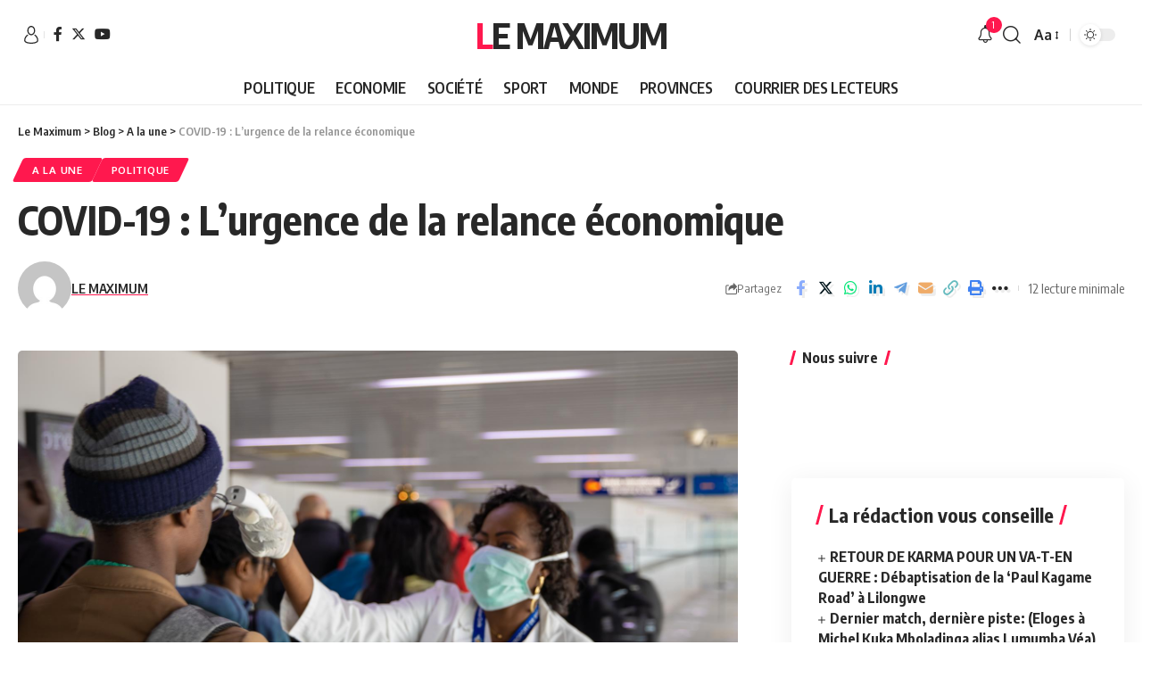

--- FILE ---
content_type: text/html; charset=UTF-8
request_url: https://lemaximum.cd/2020/06/04/a-la-une/covid-19-lurgence-de-la-relance-economique/
body_size: 47935
content:
<!DOCTYPE html>
<html lang="fr-FR">
<head>
    <meta charset="UTF-8">
    <meta http-equiv="X-UA-Compatible" content="IE=edge">
    <meta name="viewport" content="width=device-width, initial-scale=1">
    <link rel="profile" href="https://gmpg.org/xfn/11">
	<title>COVID-19 : L’urgence de la relance économique &#8211; Le Maximum</title>
<meta name='robots' content='max-image-preview:large' />
<link rel="preconnect" href="https://fonts.gstatic.com" crossorigin><link rel="preload" as="style" onload="this.onload=null;this.rel='stylesheet'" id="rb-preload-gfonts" href="https://fonts.googleapis.com/css?family=Oxygen%3A400%2C700%7CEncode+Sans+Condensed%3A400%2C500%2C600%2C700%2C800%7CRoboto%3A100%2C100italic%2C200%2C200italic%2C300%2C300italic%2C400%2C400italic%2C500%2C500italic%2C600%2C600italic%2C700%2C700italic%2C800%2C800italic%2C900%2C900italic%7CRoboto+Slab%3A100%2C100italic%2C200%2C200italic%2C300%2C300italic%2C400%2C400italic%2C500%2C500italic%2C600%2C600italic%2C700%2C700italic%2C800%2C800italic%2C900%2C900italic%7CInter%3A100%2C100italic%2C200%2C200italic%2C300%2C300italic%2C400%2C400italic%2C500%2C500italic%2C600%2C600italic%2C700%2C700italic%2C800%2C800italic%2C900%2C900italic&amp;display=swap" crossorigin><noscript><link rel="stylesheet" href="https://fonts.googleapis.com/css?family=Oxygen%3A400%2C700%7CEncode+Sans+Condensed%3A400%2C500%2C600%2C700%2C800%7CRoboto%3A100%2C100italic%2C200%2C200italic%2C300%2C300italic%2C400%2C400italic%2C500%2C500italic%2C600%2C600italic%2C700%2C700italic%2C800%2C800italic%2C900%2C900italic%7CRoboto+Slab%3A100%2C100italic%2C200%2C200italic%2C300%2C300italic%2C400%2C400italic%2C500%2C500italic%2C600%2C600italic%2C700%2C700italic%2C800%2C800italic%2C900%2C900italic%7CInter%3A100%2C100italic%2C200%2C200italic%2C300%2C300italic%2C400%2C400italic%2C500%2C500italic%2C600%2C600italic%2C700%2C700italic%2C800%2C800italic%2C900%2C900italic&amp;display=swap"></noscript><link rel="alternate" type="application/rss+xml" title="Le Maximum &raquo; Flux" href="https://lemaximum.cd/feed/" />
<link rel="alternate" type="application/rss+xml" title="Le Maximum &raquo; Flux des commentaires" href="https://lemaximum.cd/comments/feed/" />
<script type="application/ld+json">{"@context":"https://schema.org","@type":"Organization","legalName":"Le Maximum","url":"https://lemaximum.cd/"}</script>
		<!-- This site uses the Google Analytics by MonsterInsights plugin v8.20.1 - Using Analytics tracking - https://www.monsterinsights.com/ -->
							<script src="//www.googletagmanager.com/gtag/js?id=G-KJWZ85TVMY"  data-cfasync="false" data-wpfc-render="false" async></script>
			<script data-cfasync="false" data-wpfc-render="false">
				var mi_version = '8.20.1';
				var mi_track_user = true;
				var mi_no_track_reason = '';
				
								var disableStrs = [
										'ga-disable-G-KJWZ85TVMY',
									];

				/* Function to detect opted out users */
				function __gtagTrackerIsOptedOut() {
					for (var index = 0; index < disableStrs.length; index++) {
						if (document.cookie.indexOf(disableStrs[index] + '=true') > -1) {
							return true;
						}
					}

					return false;
				}

				/* Disable tracking if the opt-out cookie exists. */
				if (__gtagTrackerIsOptedOut()) {
					for (var index = 0; index < disableStrs.length; index++) {
						window[disableStrs[index]] = true;
					}
				}

				/* Opt-out function */
				function __gtagTrackerOptout() {
					for (var index = 0; index < disableStrs.length; index++) {
						document.cookie = disableStrs[index] + '=true; expires=Thu, 31 Dec 2099 23:59:59 UTC; path=/';
						window[disableStrs[index]] = true;
					}
				}

				if ('undefined' === typeof gaOptout) {
					function gaOptout() {
						__gtagTrackerOptout();
					}
				}
								window.dataLayer = window.dataLayer || [];

				window.MonsterInsightsDualTracker = {
					helpers: {},
					trackers: {},
				};
				if (mi_track_user) {
					function __gtagDataLayer() {
						dataLayer.push(arguments);
					}

					function __gtagTracker(type, name, parameters) {
						if (!parameters) {
							parameters = {};
						}

						if (parameters.send_to) {
							__gtagDataLayer.apply(null, arguments);
							return;
						}

						if (type === 'event') {
														parameters.send_to = monsterinsights_frontend.v4_id;
							var hookName = name;
							if (typeof parameters['event_category'] !== 'undefined') {
								hookName = parameters['event_category'] + ':' + name;
							}

							if (typeof MonsterInsightsDualTracker.trackers[hookName] !== 'undefined') {
								MonsterInsightsDualTracker.trackers[hookName](parameters);
							} else {
								__gtagDataLayer('event', name, parameters);
							}
							
						} else {
							__gtagDataLayer.apply(null, arguments);
						}
					}

					__gtagTracker('js', new Date());
					__gtagTracker('set', {
						'developer_id.dZGIzZG': true,
											});
										__gtagTracker('config', 'G-KJWZ85TVMY', {"forceSSL":"true","link_attribution":"true"} );
															window.gtag = __gtagTracker;										(function () {
						/* https://developers.google.com/analytics/devguides/collection/analyticsjs/ */
						/* ga and __gaTracker compatibility shim. */
						var noopfn = function () {
							return null;
						};
						var newtracker = function () {
							return new Tracker();
						};
						var Tracker = function () {
							return null;
						};
						var p = Tracker.prototype;
						p.get = noopfn;
						p.set = noopfn;
						p.send = function () {
							var args = Array.prototype.slice.call(arguments);
							args.unshift('send');
							__gaTracker.apply(null, args);
						};
						var __gaTracker = function () {
							var len = arguments.length;
							if (len === 0) {
								return;
							}
							var f = arguments[len - 1];
							if (typeof f !== 'object' || f === null || typeof f.hitCallback !== 'function') {
								if ('send' === arguments[0]) {
									var hitConverted, hitObject = false, action;
									if ('event' === arguments[1]) {
										if ('undefined' !== typeof arguments[3]) {
											hitObject = {
												'eventAction': arguments[3],
												'eventCategory': arguments[2],
												'eventLabel': arguments[4],
												'value': arguments[5] ? arguments[5] : 1,
											}
										}
									}
									if ('pageview' === arguments[1]) {
										if ('undefined' !== typeof arguments[2]) {
											hitObject = {
												'eventAction': 'page_view',
												'page_path': arguments[2],
											}
										}
									}
									if (typeof arguments[2] === 'object') {
										hitObject = arguments[2];
									}
									if (typeof arguments[5] === 'object') {
										Object.assign(hitObject, arguments[5]);
									}
									if ('undefined' !== typeof arguments[1].hitType) {
										hitObject = arguments[1];
										if ('pageview' === hitObject.hitType) {
											hitObject.eventAction = 'page_view';
										}
									}
									if (hitObject) {
										action = 'timing' === arguments[1].hitType ? 'timing_complete' : hitObject.eventAction;
										hitConverted = mapArgs(hitObject);
										__gtagTracker('event', action, hitConverted);
									}
								}
								return;
							}

							function mapArgs(args) {
								var arg, hit = {};
								var gaMap = {
									'eventCategory': 'event_category',
									'eventAction': 'event_action',
									'eventLabel': 'event_label',
									'eventValue': 'event_value',
									'nonInteraction': 'non_interaction',
									'timingCategory': 'event_category',
									'timingVar': 'name',
									'timingValue': 'value',
									'timingLabel': 'event_label',
									'page': 'page_path',
									'location': 'page_location',
									'title': 'page_title',
								};
								for (arg in args) {
																		if (!(!args.hasOwnProperty(arg) || !gaMap.hasOwnProperty(arg))) {
										hit[gaMap[arg]] = args[arg];
									} else {
										hit[arg] = args[arg];
									}
								}
								return hit;
							}

							try {
								f.hitCallback();
							} catch (ex) {
							}
						};
						__gaTracker.create = newtracker;
						__gaTracker.getByName = newtracker;
						__gaTracker.getAll = function () {
							return [];
						};
						__gaTracker.remove = noopfn;
						__gaTracker.loaded = true;
						window['__gaTracker'] = __gaTracker;
					})();
									} else {
										console.log("");
					(function () {
						function __gtagTracker() {
							return null;
						}

						window['__gtagTracker'] = __gtagTracker;
						window['gtag'] = __gtagTracker;
					})();
									}
			</script>
				<!-- / Google Analytics by MonsterInsights -->
		<script>
window._wpemojiSettings = {"baseUrl":"https:\/\/s.w.org\/images\/core\/emoji\/15.0.3\/72x72\/","ext":".png","svgUrl":"https:\/\/s.w.org\/images\/core\/emoji\/15.0.3\/svg\/","svgExt":".svg","source":{"concatemoji":"https:\/\/lemaximum.cd\/wp-includes\/js\/wp-emoji-release.min.js?ver=6.5.7"}};
/*! This file is auto-generated */
!function(i,n){var o,s,e;function c(e){try{var t={supportTests:e,timestamp:(new Date).valueOf()};sessionStorage.setItem(o,JSON.stringify(t))}catch(e){}}function p(e,t,n){e.clearRect(0,0,e.canvas.width,e.canvas.height),e.fillText(t,0,0);var t=new Uint32Array(e.getImageData(0,0,e.canvas.width,e.canvas.height).data),r=(e.clearRect(0,0,e.canvas.width,e.canvas.height),e.fillText(n,0,0),new Uint32Array(e.getImageData(0,0,e.canvas.width,e.canvas.height).data));return t.every(function(e,t){return e===r[t]})}function u(e,t,n){switch(t){case"flag":return n(e,"\ud83c\udff3\ufe0f\u200d\u26a7\ufe0f","\ud83c\udff3\ufe0f\u200b\u26a7\ufe0f")?!1:!n(e,"\ud83c\uddfa\ud83c\uddf3","\ud83c\uddfa\u200b\ud83c\uddf3")&&!n(e,"\ud83c\udff4\udb40\udc67\udb40\udc62\udb40\udc65\udb40\udc6e\udb40\udc67\udb40\udc7f","\ud83c\udff4\u200b\udb40\udc67\u200b\udb40\udc62\u200b\udb40\udc65\u200b\udb40\udc6e\u200b\udb40\udc67\u200b\udb40\udc7f");case"emoji":return!n(e,"\ud83d\udc26\u200d\u2b1b","\ud83d\udc26\u200b\u2b1b")}return!1}function f(e,t,n){var r="undefined"!=typeof WorkerGlobalScope&&self instanceof WorkerGlobalScope?new OffscreenCanvas(300,150):i.createElement("canvas"),a=r.getContext("2d",{willReadFrequently:!0}),o=(a.textBaseline="top",a.font="600 32px Arial",{});return e.forEach(function(e){o[e]=t(a,e,n)}),o}function t(e){var t=i.createElement("script");t.src=e,t.defer=!0,i.head.appendChild(t)}"undefined"!=typeof Promise&&(o="wpEmojiSettingsSupports",s=["flag","emoji"],n.supports={everything:!0,everythingExceptFlag:!0},e=new Promise(function(e){i.addEventListener("DOMContentLoaded",e,{once:!0})}),new Promise(function(t){var n=function(){try{var e=JSON.parse(sessionStorage.getItem(o));if("object"==typeof e&&"number"==typeof e.timestamp&&(new Date).valueOf()<e.timestamp+604800&&"object"==typeof e.supportTests)return e.supportTests}catch(e){}return null}();if(!n){if("undefined"!=typeof Worker&&"undefined"!=typeof OffscreenCanvas&&"undefined"!=typeof URL&&URL.createObjectURL&&"undefined"!=typeof Blob)try{var e="postMessage("+f.toString()+"("+[JSON.stringify(s),u.toString(),p.toString()].join(",")+"));",r=new Blob([e],{type:"text/javascript"}),a=new Worker(URL.createObjectURL(r),{name:"wpTestEmojiSupports"});return void(a.onmessage=function(e){c(n=e.data),a.terminate(),t(n)})}catch(e){}c(n=f(s,u,p))}t(n)}).then(function(e){for(var t in e)n.supports[t]=e[t],n.supports.everything=n.supports.everything&&n.supports[t],"flag"!==t&&(n.supports.everythingExceptFlag=n.supports.everythingExceptFlag&&n.supports[t]);n.supports.everythingExceptFlag=n.supports.everythingExceptFlag&&!n.supports.flag,n.DOMReady=!1,n.readyCallback=function(){n.DOMReady=!0}}).then(function(){return e}).then(function(){var e;n.supports.everything||(n.readyCallback(),(e=n.source||{}).concatemoji?t(e.concatemoji):e.wpemoji&&e.twemoji&&(t(e.twemoji),t(e.wpemoji)))}))}((window,document),window._wpemojiSettings);
</script>
<!-- lemaximum.cd is managing ads with Advanced Ads 1.47.2 --><script id="lemax-ready">
			window.advanced_ads_ready=function(e,a){a=a||"complete";var d=function(e){return"interactive"===a?"loading"!==e:"complete"===e};d(document.readyState)?e():document.addEventListener("readystatechange",(function(a){d(a.target.readyState)&&e()}),{once:"interactive"===a})},window.advanced_ads_ready_queue=window.advanced_ads_ready_queue||[];		</script>
		<style id='wp-emoji-styles-inline-css'>

	img.wp-smiley, img.emoji {
		display: inline !important;
		border: none !important;
		box-shadow: none !important;
		height: 1em !important;
		width: 1em !important;
		margin: 0 0.07em !important;
		vertical-align: -0.1em !important;
		background: none !important;
		padding: 0 !important;
	}
</style>
<link rel='stylesheet' id='wp-block-library-css' href='https://lemaximum.cd/wp-includes/css/dist/block-library/style.min.css?ver=6.5.7' media='all' />
<style id='esf-fb-halfwidth-style-inline-css'>
/*!*************************************************************************************************************************************************************************************************************************************************!*\
  !*** css ./node_modules/css-loader/dist/cjs.js??ruleSet[1].rules[4].use[1]!./node_modules/postcss-loader/dist/cjs.js??ruleSet[1].rules[4].use[2]!./node_modules/sass-loader/dist/cjs.js??ruleSet[1].rules[4].use[3]!./src/halfwidth/style.scss ***!
  \*************************************************************************************************************************************************************************************************************************************************/
/**
 * The following styles get applied both on the front of your site
 * and in the editor.
 *
 * Replace them with your own styles or remove the file completely.
 */
.wp-block-create-block-easy-social-feed-facebook-carousel {
  background-color: #21759b;
  color: #fff;
  padding: 2px;
}

/*# sourceMappingURL=style-index.css.map*/
</style>
<style id='esf-fb-fullwidth-style-inline-css'>
/*!*************************************************************************************************************************************************************************************************************************************************!*\
  !*** css ./node_modules/css-loader/dist/cjs.js??ruleSet[1].rules[4].use[1]!./node_modules/postcss-loader/dist/cjs.js??ruleSet[1].rules[4].use[2]!./node_modules/sass-loader/dist/cjs.js??ruleSet[1].rules[4].use[3]!./src/fullwidth/style.scss ***!
  \*************************************************************************************************************************************************************************************************************************************************/
/**
 * The following styles get applied both on the front of your site
 * and in the editor.
 *
 * Replace them with your own styles or remove the file completely.
 */
.wp-block-create-block-easy-social-feed-facebook-carousel {
  background-color: #21759b;
  color: #fff;
  padding: 2px;
}

/*# sourceMappingURL=style-index.css.map*/
</style>
<style id='esf-fb-thumbnail-style-inline-css'>
/*!*************************************************************************************************************************************************************************************************************************************************!*\
  !*** css ./node_modules/css-loader/dist/cjs.js??ruleSet[1].rules[4].use[1]!./node_modules/postcss-loader/dist/cjs.js??ruleSet[1].rules[4].use[2]!./node_modules/sass-loader/dist/cjs.js??ruleSet[1].rules[4].use[3]!./src/thumbnail/style.scss ***!
  \*************************************************************************************************************************************************************************************************************************************************/
/**
 * The following styles get applied both on the front of your site
 * and in the editor.
 *
 * Replace them with your own styles or remove the file completely.
 */
.wp-block-create-block-easy-social-feed-facebook-carousel {
  background-color: #21759b;
  color: #fff;
  padding: 2px;
}

/*# sourceMappingURL=style-index.css.map*/
</style>
<style id='classic-theme-styles-inline-css'>
/*! This file is auto-generated */
.wp-block-button__link{color:#fff;background-color:#32373c;border-radius:9999px;box-shadow:none;text-decoration:none;padding:calc(.667em + 2px) calc(1.333em + 2px);font-size:1.125em}.wp-block-file__button{background:#32373c;color:#fff;text-decoration:none}
</style>
<style id='global-styles-inline-css'>
body{--wp--preset--color--black: #000000;--wp--preset--color--cyan-bluish-gray: #abb8c3;--wp--preset--color--white: #ffffff;--wp--preset--color--pale-pink: #f78da7;--wp--preset--color--vivid-red: #cf2e2e;--wp--preset--color--luminous-vivid-orange: #ff6900;--wp--preset--color--luminous-vivid-amber: #fcb900;--wp--preset--color--light-green-cyan: #7bdcb5;--wp--preset--color--vivid-green-cyan: #00d084;--wp--preset--color--pale-cyan-blue: #8ed1fc;--wp--preset--color--vivid-cyan-blue: #0693e3;--wp--preset--color--vivid-purple: #9b51e0;--wp--preset--gradient--vivid-cyan-blue-to-vivid-purple: linear-gradient(135deg,rgba(6,147,227,1) 0%,rgb(155,81,224) 100%);--wp--preset--gradient--light-green-cyan-to-vivid-green-cyan: linear-gradient(135deg,rgb(122,220,180) 0%,rgb(0,208,130) 100%);--wp--preset--gradient--luminous-vivid-amber-to-luminous-vivid-orange: linear-gradient(135deg,rgba(252,185,0,1) 0%,rgba(255,105,0,1) 100%);--wp--preset--gradient--luminous-vivid-orange-to-vivid-red: linear-gradient(135deg,rgba(255,105,0,1) 0%,rgb(207,46,46) 100%);--wp--preset--gradient--very-light-gray-to-cyan-bluish-gray: linear-gradient(135deg,rgb(238,238,238) 0%,rgb(169,184,195) 100%);--wp--preset--gradient--cool-to-warm-spectrum: linear-gradient(135deg,rgb(74,234,220) 0%,rgb(151,120,209) 20%,rgb(207,42,186) 40%,rgb(238,44,130) 60%,rgb(251,105,98) 80%,rgb(254,248,76) 100%);--wp--preset--gradient--blush-light-purple: linear-gradient(135deg,rgb(255,206,236) 0%,rgb(152,150,240) 100%);--wp--preset--gradient--blush-bordeaux: linear-gradient(135deg,rgb(254,205,165) 0%,rgb(254,45,45) 50%,rgb(107,0,62) 100%);--wp--preset--gradient--luminous-dusk: linear-gradient(135deg,rgb(255,203,112) 0%,rgb(199,81,192) 50%,rgb(65,88,208) 100%);--wp--preset--gradient--pale-ocean: linear-gradient(135deg,rgb(255,245,203) 0%,rgb(182,227,212) 50%,rgb(51,167,181) 100%);--wp--preset--gradient--electric-grass: linear-gradient(135deg,rgb(202,248,128) 0%,rgb(113,206,126) 100%);--wp--preset--gradient--midnight: linear-gradient(135deg,rgb(2,3,129) 0%,rgb(40,116,252) 100%);--wp--preset--font-size--small: 13px;--wp--preset--font-size--medium: 20px;--wp--preset--font-size--large: 36px;--wp--preset--font-size--x-large: 42px;--wp--preset--spacing--20: 0.44rem;--wp--preset--spacing--30: 0.67rem;--wp--preset--spacing--40: 1rem;--wp--preset--spacing--50: 1.5rem;--wp--preset--spacing--60: 2.25rem;--wp--preset--spacing--70: 3.38rem;--wp--preset--spacing--80: 5.06rem;--wp--preset--shadow--natural: 6px 6px 9px rgba(0, 0, 0, 0.2);--wp--preset--shadow--deep: 12px 12px 50px rgba(0, 0, 0, 0.4);--wp--preset--shadow--sharp: 6px 6px 0px rgba(0, 0, 0, 0.2);--wp--preset--shadow--outlined: 6px 6px 0px -3px rgba(255, 255, 255, 1), 6px 6px rgba(0, 0, 0, 1);--wp--preset--shadow--crisp: 6px 6px 0px rgba(0, 0, 0, 1);}:where(.is-layout-flex){gap: 0.5em;}:where(.is-layout-grid){gap: 0.5em;}body .is-layout-flex{display: flex;}body .is-layout-flex{flex-wrap: wrap;align-items: center;}body .is-layout-flex > *{margin: 0;}body .is-layout-grid{display: grid;}body .is-layout-grid > *{margin: 0;}:where(.wp-block-columns.is-layout-flex){gap: 2em;}:where(.wp-block-columns.is-layout-grid){gap: 2em;}:where(.wp-block-post-template.is-layout-flex){gap: 1.25em;}:where(.wp-block-post-template.is-layout-grid){gap: 1.25em;}.has-black-color{color: var(--wp--preset--color--black) !important;}.has-cyan-bluish-gray-color{color: var(--wp--preset--color--cyan-bluish-gray) !important;}.has-white-color{color: var(--wp--preset--color--white) !important;}.has-pale-pink-color{color: var(--wp--preset--color--pale-pink) !important;}.has-vivid-red-color{color: var(--wp--preset--color--vivid-red) !important;}.has-luminous-vivid-orange-color{color: var(--wp--preset--color--luminous-vivid-orange) !important;}.has-luminous-vivid-amber-color{color: var(--wp--preset--color--luminous-vivid-amber) !important;}.has-light-green-cyan-color{color: var(--wp--preset--color--light-green-cyan) !important;}.has-vivid-green-cyan-color{color: var(--wp--preset--color--vivid-green-cyan) !important;}.has-pale-cyan-blue-color{color: var(--wp--preset--color--pale-cyan-blue) !important;}.has-vivid-cyan-blue-color{color: var(--wp--preset--color--vivid-cyan-blue) !important;}.has-vivid-purple-color{color: var(--wp--preset--color--vivid-purple) !important;}.has-black-background-color{background-color: var(--wp--preset--color--black) !important;}.has-cyan-bluish-gray-background-color{background-color: var(--wp--preset--color--cyan-bluish-gray) !important;}.has-white-background-color{background-color: var(--wp--preset--color--white) !important;}.has-pale-pink-background-color{background-color: var(--wp--preset--color--pale-pink) !important;}.has-vivid-red-background-color{background-color: var(--wp--preset--color--vivid-red) !important;}.has-luminous-vivid-orange-background-color{background-color: var(--wp--preset--color--luminous-vivid-orange) !important;}.has-luminous-vivid-amber-background-color{background-color: var(--wp--preset--color--luminous-vivid-amber) !important;}.has-light-green-cyan-background-color{background-color: var(--wp--preset--color--light-green-cyan) !important;}.has-vivid-green-cyan-background-color{background-color: var(--wp--preset--color--vivid-green-cyan) !important;}.has-pale-cyan-blue-background-color{background-color: var(--wp--preset--color--pale-cyan-blue) !important;}.has-vivid-cyan-blue-background-color{background-color: var(--wp--preset--color--vivid-cyan-blue) !important;}.has-vivid-purple-background-color{background-color: var(--wp--preset--color--vivid-purple) !important;}.has-black-border-color{border-color: var(--wp--preset--color--black) !important;}.has-cyan-bluish-gray-border-color{border-color: var(--wp--preset--color--cyan-bluish-gray) !important;}.has-white-border-color{border-color: var(--wp--preset--color--white) !important;}.has-pale-pink-border-color{border-color: var(--wp--preset--color--pale-pink) !important;}.has-vivid-red-border-color{border-color: var(--wp--preset--color--vivid-red) !important;}.has-luminous-vivid-orange-border-color{border-color: var(--wp--preset--color--luminous-vivid-orange) !important;}.has-luminous-vivid-amber-border-color{border-color: var(--wp--preset--color--luminous-vivid-amber) !important;}.has-light-green-cyan-border-color{border-color: var(--wp--preset--color--light-green-cyan) !important;}.has-vivid-green-cyan-border-color{border-color: var(--wp--preset--color--vivid-green-cyan) !important;}.has-pale-cyan-blue-border-color{border-color: var(--wp--preset--color--pale-cyan-blue) !important;}.has-vivid-cyan-blue-border-color{border-color: var(--wp--preset--color--vivid-cyan-blue) !important;}.has-vivid-purple-border-color{border-color: var(--wp--preset--color--vivid-purple) !important;}.has-vivid-cyan-blue-to-vivid-purple-gradient-background{background: var(--wp--preset--gradient--vivid-cyan-blue-to-vivid-purple) !important;}.has-light-green-cyan-to-vivid-green-cyan-gradient-background{background: var(--wp--preset--gradient--light-green-cyan-to-vivid-green-cyan) !important;}.has-luminous-vivid-amber-to-luminous-vivid-orange-gradient-background{background: var(--wp--preset--gradient--luminous-vivid-amber-to-luminous-vivid-orange) !important;}.has-luminous-vivid-orange-to-vivid-red-gradient-background{background: var(--wp--preset--gradient--luminous-vivid-orange-to-vivid-red) !important;}.has-very-light-gray-to-cyan-bluish-gray-gradient-background{background: var(--wp--preset--gradient--very-light-gray-to-cyan-bluish-gray) !important;}.has-cool-to-warm-spectrum-gradient-background{background: var(--wp--preset--gradient--cool-to-warm-spectrum) !important;}.has-blush-light-purple-gradient-background{background: var(--wp--preset--gradient--blush-light-purple) !important;}.has-blush-bordeaux-gradient-background{background: var(--wp--preset--gradient--blush-bordeaux) !important;}.has-luminous-dusk-gradient-background{background: var(--wp--preset--gradient--luminous-dusk) !important;}.has-pale-ocean-gradient-background{background: var(--wp--preset--gradient--pale-ocean) !important;}.has-electric-grass-gradient-background{background: var(--wp--preset--gradient--electric-grass) !important;}.has-midnight-gradient-background{background: var(--wp--preset--gradient--midnight) !important;}.has-small-font-size{font-size: var(--wp--preset--font-size--small) !important;}.has-medium-font-size{font-size: var(--wp--preset--font-size--medium) !important;}.has-large-font-size{font-size: var(--wp--preset--font-size--large) !important;}.has-x-large-font-size{font-size: var(--wp--preset--font-size--x-large) !important;}
.wp-block-navigation a:where(:not(.wp-element-button)){color: inherit;}
:where(.wp-block-post-template.is-layout-flex){gap: 1.25em;}:where(.wp-block-post-template.is-layout-grid){gap: 1.25em;}
:where(.wp-block-columns.is-layout-flex){gap: 2em;}:where(.wp-block-columns.is-layout-grid){gap: 2em;}
.wp-block-pullquote{font-size: 1.5em;line-height: 1.6;}
</style>
<link rel='stylesheet' id='titan-adminbar-styles-css' href='https://lemaximum.cd/wp-content/plugins/anti-spam/assets/css/admin-bar.css?ver=7.3.5' media='all' />
<link rel='stylesheet' id='easy-facebook-likebox-custom-fonts-css' href='https://lemaximum.cd/wp-content/plugins/easy-facebook-likebox/frontend/assets/css/esf-custom-fonts.css?ver=6.5.7' media='all' />
<link rel='stylesheet' id='easy-facebook-likebox-popup-styles-css' href='https://lemaximum.cd/wp-content/plugins/easy-facebook-likebox/facebook/frontend/assets/css/esf-free-popup.css?ver=6.5.2' media='all' />
<link rel='stylesheet' id='easy-facebook-likebox-frontend-css' href='https://lemaximum.cd/wp-content/plugins/easy-facebook-likebox/facebook/frontend/assets/css/easy-facebook-likebox-frontend.css?ver=6.5.2' media='all' />
<link rel='stylesheet' id='easy-facebook-likebox-customizer-style-css' href='https://lemaximum.cd/wp-admin/admin-ajax.php?action=easy-facebook-likebox-customizer-style&#038;ver=6.5.2' media='all' />
<link rel='stylesheet' id='foxiz-elements-css' href='https://lemaximum.cd/wp-content/plugins/foxiz-core/lib/foxiz-elements/public/style.css?ver=2.0' media='all' />
<link rel='stylesheet' id='swpm.common-css' href='https://lemaximum.cd/wp-content/plugins/simple-membership/css/swpm.common.css?ver=4.3.6' media='all' />
<link rel='stylesheet' id='SFSImainCss-css' href='https://lemaximum.cd/wp-content/plugins/ultimate-social-media-icons/css/sfsi-style.css?ver=2.8.6' media='all' />
<link rel='stylesheet' id='yatra-font-awesome-css' href='https://lemaximum.cd/wp-content/plugins/yatra/assets/lib/font-awesome/css/fontawesome.min.css?ver=6.2.0' media='all' />
<link rel='stylesheet' id='lightbox-css' href='https://lemaximum.cd/wp-content/plugins/yatra/assets/lib/lightbox2/css/lightbox.css?ver=2.11.0' media='all' />
<link rel='stylesheet' id='yatra-jquery-ui-css' href='https://lemaximum.cd/wp-content/plugins/yatra/assets/lib/jquery-ui/jquery-ui.css?ver=1.12.1' media='all' />
<link rel='stylesheet' id='yatra-mini-cart-css' href='https://lemaximum.cd/wp-content/plugins/yatra/assets/css/yatra-mini-cart.css?ver=2.2' media='all' />
<link rel='stylesheet' id='yatra-style-css' href='https://lemaximum.cd/wp-content/plugins/yatra/assets/css/yatra.css?ver=2.2' media='all' />
<link rel='stylesheet' id='yatra-select2css-css' href='https://lemaximum.cd/wp-content/plugins/yatra/assets/lib/select2/css/select2.min.css?ver=2.2' media='all' />
<link rel='stylesheet' id='esf-custom-fonts-css' href='https://lemaximum.cd/wp-content/plugins/easy-facebook-likebox/frontend/assets/css/esf-custom-fonts.css?ver=6.5.7' media='all' />
<link rel='stylesheet' id='esf-insta-frontend-css' href='https://lemaximum.cd/wp-content/plugins/easy-facebook-likebox//instagram/frontend/assets/css/esf-insta-frontend.css?ver=6.5.7' media='all' />
<link rel='stylesheet' id='esf-insta-customizer-style-css' href='https://lemaximum.cd/wp-admin/admin-ajax.php?action=esf-insta-customizer-style&#038;ver=6.5.7' media='all' />
<link rel='stylesheet' id='elementor-frontend-css' href='https://lemaximum.cd/wp-content/plugins/elementor/assets/css/frontend.min.css?ver=3.17.1' media='all' />
<link rel='stylesheet' id='eael-general-css' href='https://lemaximum.cd/wp-content/plugins/essential-addons-for-elementor-lite/assets/front-end/css/view/general.min.css?ver=5.8.13' media='all' />
<link rel='stylesheet' id='elementor-icons-css' href='https://lemaximum.cd/wp-content/plugins/elementor/assets/lib/eicons/css/elementor-icons.min.css?ver=5.23.0' media='all' />
<link rel='stylesheet' id='swiper-css' href='https://lemaximum.cd/wp-content/plugins/elementor/assets/lib/swiper/css/swiper.min.css?ver=5.3.6' media='all' />
<link rel='stylesheet' id='elementor-post-17389-css' href='https://lemaximum.cd/wp-content/uploads/elementor/css/post-17389.css?ver=1718866684' media='all' />
<link rel='stylesheet' id='elementor-pro-css' href='https://lemaximum.cd/wp-content/plugins/elementor-pro/assets/css/frontend.min.css?ver=3.6.5' media='all' />
<link rel='stylesheet' id='eael-19746-css' href='https://lemaximum.cd/wp-content/uploads/essential-addons-elementor/eael-19746.css?ver=1591313126' media='all' />
<link rel='stylesheet' id='elementor-post-19746-css' href='https://lemaximum.cd/wp-content/uploads/elementor/css/post-19746.css?ver=1718866685' media='all' />

<link rel='stylesheet' id='foxiz-main-css' href='https://lemaximum.cd/wp-content/themes/foxiz/assets/css/main.css?ver=2.1.4' media='all' />
<link rel='stylesheet' id='foxiz-print-css' href='https://lemaximum.cd/wp-content/themes/foxiz/assets/css/print.css?ver=2.1.4' media='all' />
<link rel='stylesheet' id='foxiz-style-css' href='https://lemaximum.cd/wp-content/themes/foxiz-child/style.css?ver=2.1.4' media='all' />
<style id='foxiz-style-inline-css'>
[data-theme="dark"].is-hd-4 {--nav-bg: #191c20;--nav-bg-from: #191c20;--nav-bg-to: #191c20;}[data-theme="dark"].is-hd-5, [data-theme="dark"].is-hd-5:not(.sticky-on) {--nav-bg: #191c20;--nav-bg-from: #191c20;--nav-bg-to: #191c20;}:root {--max-width-wo-sb : 860px;--hyperlink-line-color :var(--g-color);}.search-header:before { background-repeat : no-repeat;background-size : cover;background-attachment : scroll;background-position : center center;}[data-theme="dark"] .search-header:before { background-repeat : no-repeat;background-size : cover;background-attachment : scroll;background-position : center center;}.footer-has-bg { background-color : #88888812;}.entry-title.is-p-protected a:before {content: "EXCLUSIVE"; display: inline-block;}#amp-mobile-version-switcher { display: none; }
</style>

<link rel='stylesheet' id='elementor-icons-shared-0-css' href='https://lemaximum.cd/wp-content/plugins/elementor/assets/lib/font-awesome/css/fontawesome.min.css?ver=5.15.3' media='all' />
<link rel='stylesheet' id='elementor-icons-fa-solid-css' href='https://lemaximum.cd/wp-content/plugins/elementor/assets/lib/font-awesome/css/solid.min.css?ver=5.15.3' media='all' />
<link rel='stylesheet' id='elementor-icons-fa-regular-css' href='https://lemaximum.cd/wp-content/plugins/elementor/assets/lib/font-awesome/css/regular.min.css?ver=5.15.3' media='all' />
<link rel='stylesheet' id='elementor-icons-fa-brands-css' href='https://lemaximum.cd/wp-content/plugins/elementor/assets/lib/font-awesome/css/brands.min.css?ver=5.15.3' media='all' />
<link rel="preconnect" href="https://fonts.gstatic.com/" crossorigin><script src="https://lemaximum.cd/wp-includes/js/jquery/jquery.min.js?ver=3.7.1" id="jquery-core-js"></script>
<script src="https://lemaximum.cd/wp-includes/js/jquery/jquery-migrate.min.js?ver=3.4.1" id="jquery-migrate-js"></script>
<script src="https://lemaximum.cd/wp-content/plugins/google-analytics-for-wordpress/assets/js/frontend-gtag.min.js?ver=8.20.1" id="monsterinsights-frontend-script-js"></script>
<script data-cfasync="false" data-wpfc-render="false" id='monsterinsights-frontend-script-js-extra'>var monsterinsights_frontend = {"js_events_tracking":"true","download_extensions":"doc,pdf,ppt,zip,xls,docx,pptx,xlsx","inbound_paths":"[{\"path\":\"\\\/go\\\/\",\"label\":\"affiliate\"},{\"path\":\"\\\/recommend\\\/\",\"label\":\"affiliate\"}]","home_url":"https:\/\/lemaximum.cd","hash_tracking":"false","v4_id":"G-KJWZ85TVMY"};</script>
<script src="https://lemaximum.cd/wp-content/plugins/easy-facebook-likebox/facebook/frontend/assets/js/esf-free-popup.min.js?ver=6.5.2" id="easy-facebook-likebox-popup-script-js"></script>
<script id="easy-facebook-likebox-public-script-js-extra">
var public_ajax = {"ajax_url":"https:\/\/lemaximum.cd\/wp-admin\/admin-ajax.php","efbl_is_fb_pro":""};
</script>
<script src="https://lemaximum.cd/wp-content/plugins/easy-facebook-likebox/facebook/frontend/assets/js/public.js?ver=6.5.2" id="easy-facebook-likebox-public-script-js"></script>
<script src="https://lemaximum.cd/wp-content/plugins/yatra/assets/lib/select2/js/select2.min.js?ver=2.2" id="yatra-select2js-js"></script>
<script src="https://lemaximum.cd/wp-content/plugins/yatra/assets/lib/lightbox2/js/lightbox.js?ver=2.11.0" id="lightbox-script-js"></script>
<script src="https://lemaximum.cd/wp-content/plugins/yatra/assets/lib/moment/js/moment.min.js?ver=2.2" id="yatra-moment-js"></script>
<script src="https://lemaximum.cd/wp-content/plugins/yatra/assets/lib/popperjs/popper.js?ver=2.2" id="yatra-popper-js"></script>
<script src="https://lemaximum.cd/wp-content/plugins/yatra/assets/lib/tippyjs/tippy.js?ver=2.2" id="yatra-tippy-js"></script>
<script id="yatra-script-js-extra">
var yatra_params = {"ajax_url":"https:\/\/lemaximum.cd\/wp-admin\/admin-ajax.php","booking_params":{"booking_action":"yatra_tour_add_to_cart","booking_nonce":"398010d864"},"single_tour":{"enabled_dates":[],"all_available_date_data":[],"availability_action":"yatra_tour_frontend_availability","availability_nonce":"ff92bab0b6","availability_month_action":"yatra_tour_frontend_availability_month","availability_month_nonce":"86c5edfe5f"},"pagination":{"pagination_nonce":"6c2c2b229b","pagination_action":"yatra_parts_pagination"},"currency_symbol":"$","decimals":"2","decimal_separator":".","thousand_separator":",","currency_position":"left","show_enquiry_form":"yes","filter_options":{"price_range_min":0,"price_range_max":0,"price_range_min_value":0,"price_range_max_value":0,"days_range_min":0,"days_range_max":0,"days_range_min_value":0,"days_range_max_value":0,"days":"Days","current_url":"https:\/\/lemaximum.cd\/tour\/?page&year=2020&monthnum=06&day=04&name=covid-19-lurgence-de-la-relance-economique&category_name=a-la-une"}};
</script>
<script src="https://lemaximum.cd/wp-content/plugins/yatra/assets/js/yatra.js?ver=2.2" id="yatra-script-js"></script>
<script id="wp-statistics-tracker-js-extra">
var WP_Statistics_Tracker_Object = {"hitRequestUrl":"https:\/\/lemaximum.cd\/wp-json\/wp-statistics\/v2\/hit?wp_statistics_hit_rest=yes&track_all=1&current_page_type=post&current_page_id=14672&search_query&page_uri=LzIwMjAvMDYvMDQvYS1sYS11bmUvY292aWQtMTktbHVyZ2VuY2UtZGUtbGEtcmVsYW5jZS1lY29ub21pcXVlLw=","keepOnlineRequestUrl":"https:\/\/lemaximum.cd\/wp-json\/wp-statistics\/v2\/online?wp_statistics_hit_rest=yes&track_all=1&current_page_type=post&current_page_id=14672&search_query&page_uri=LzIwMjAvMDYvMDQvYS1sYS11bmUvY292aWQtMTktbHVyZ2VuY2UtZGUtbGEtcmVsYW5jZS1lY29ub21pcXVlLw=","option":{"dntEnabled":false,"cacheCompatibility":""}};
</script>
<script src="https://lemaximum.cd/wp-content/plugins/wp-statistics/assets/js/tracker.js?ver=6.5.7" id="wp-statistics-tracker-js"></script>
<script src="https://lemaximum.cd/wp-content/plugins/easy-facebook-likebox/frontend/assets/js/imagesloaded.pkgd.min.js?ver=6.5.7" id="imagesloaded.pkgd.min-js"></script>
<script id="esf-insta-public-js-extra">
var esf_insta = {"ajax_url":"https:\/\/lemaximum.cd\/wp-admin\/admin-ajax.php","version":"free","nonce":"2251908d45"};
</script>
<script src="https://lemaximum.cd/wp-content/plugins/easy-facebook-likebox//instagram/frontend/assets/js/esf-insta-public.js?ver=1" id="esf-insta-public-js"></script>
<script src="https://lemaximum.cd/wp-content/themes/foxiz/assets/js/highlight-share.js?ver=1" id="highlight-share-js"></script>
<link rel="preload" href="https://lemaximum.cd/wp-content/themes/foxiz/assets/fonts/icons.woff2" as="font" type="font/woff2" crossorigin="anonymous"> <link rel="https://api.w.org/" href="https://lemaximum.cd/wp-json/" /><link rel="alternate" type="application/json" href="https://lemaximum.cd/wp-json/wp/v2/posts/14672" /><link rel="EditURI" type="application/rsd+xml" title="RSD" href="https://lemaximum.cd/xmlrpc.php?rsd" />
<meta name="generator" content="WordPress 6.5.7" />
<link rel="canonical" href="https://lemaximum.cd/2020/06/04/a-la-une/covid-19-lurgence-de-la-relance-economique/" />
<link rel='shortlink' href='https://lemaximum.cd/?p=14672' />
<link rel="alternate" type="application/json+oembed" href="https://lemaximum.cd/wp-json/oembed/1.0/embed?url=https%3A%2F%2Flemaximum.cd%2F2020%2F06%2F04%2Fa-la-une%2Fcovid-19-lurgence-de-la-relance-economique%2F" />
<link rel="alternate" type="text/xml+oembed" href="https://lemaximum.cd/wp-json/oembed/1.0/embed?url=https%3A%2F%2Flemaximum.cd%2F2020%2F06%2F04%2Fa-la-une%2Fcovid-19-lurgence-de-la-relance-economique%2F&#038;format=xml" />
<meta name="generator" content="Site Kit by Google 1.111.1" /><!-- HubSpot WordPress Plugin v10.2.5: embed JS disabled as a portalId has not yet been configured -->                <!-- auto ad code generated with Simple Google Adsense plugin v1.0.11 -->
                <script async src="//pagead2.googlesyndication.com/pagead/js/adsbygoogle.js"></script>
                <script>
                (adsbygoogle = window.adsbygoogle || []).push({
                     google_ad_client: "ca-pub-4874240003082331",
                     enable_page_level_ads: true
                });
                </script>      
                <!-- / Simple Google Adsense plugin --><meta name="follow.[base64]" content="qLmFACPD6ZC4RjRu2F7X"/><meta property="og:image:secure_url" content="https://lemaximum.cd/wp-content/uploads/2020/06/Un-point-de-contrôle-sanitaire-dans-un-aéroport-congolais.jpg" data-id="sfsi"><meta property="twitter:card" content="summary_large_image" data-id="sfsi"><meta property="twitter:image" content="https://lemaximum.cd/wp-content/uploads/2020/06/Un-point-de-contrôle-sanitaire-dans-un-aéroport-congolais.jpg" data-id="sfsi"><meta property="og:image:type" content="" data-id="sfsi" /><meta property="og:image:width" content="1722" data-id="sfsi" /><meta property="og:image:height" content="1080" data-id="sfsi" /><meta property="og:url" content="https://lemaximum.cd/2020/06/04/a-la-une/covid-19-lurgence-de-la-relance-economique/" data-id="sfsi" /><meta property="og:description" content="La pandémie de la Covid-19 est un véritable test d’efficacité pour la RDC comme pour tous les États du monde. Face à l’incertitude et à la gravité de la situation, l’Etat congolais est tenu d’imaginer, de créer, de réorganiser et de prévenir. Tout État normalement constitué est dans l’obligation d’affronter les dangers quels qu’ils soient en mobilisant d’abord l’énergie de ses citoyens.
Les répercussions économiques de la Covid-19 en RDC seront importantes. Bien que le gouvernement fasse de son mieux pour en atténuer les effets sur le tissu plus qu’embryonnaire des PME et PMI, il y aura probablement des faillites et des pertes d’emplois. Le caractère extraverti de l’économie congolaise impactera ses équilibres micro et macro-économiques déjà précaires de même que la capacité du gouvernement à y répondre. A ce jour, la RDC continue à importer la quasi-totalité de ce qu’elle consomme et à exporter principalement des matières premières sans valeur ajoutée. En outre, ses échanges sont particulièrement concentrés sur la Chine, dont le moteur de croissance a ralenti, avec comme conséquence une réduction de sa demande pour les minerais de la RDC. D’où, le pis-aller du recours à des bailleurs de fonds comme le FMI et la Banque Mondiale qui sont tout sauf des organisations philantropiques.
Les effets de la crise seront aggravés par les contraintes imposées par la lutte contre la pandémie aux entreprises locales (télétravail, faible demande, difficulté d’exécution des commandes) et aux ménages, particulièrement aux acteurs de l’économie informelle.
Il n’ y a pas 36 façons d’y faire face. Il faut réduire la dépendance à des chaînes d’approvisionnement ou des débouchés trop lointains et privilégier la production locale, assurer l’extraction du maximum de valeur ajoutée locale par la transformation des matières premières avant exportation, ainsi que l’émergence d’un marché régional basé sur des circuits courts. Sans doute est-il vraiment temps de pousser l’agenda de l’Union africaine sur la Zone de libre-échange continentale africaine (ZLECAF), afin d’être collectivement moins vulnérables à l’avenir. Le gouvernement devrait s’atteler dès maintenant à réfléchir de manière prospective sur l’après Covid-19. Le pays doit à cet égard disposer d’une feuille de route pour amorcer une relance rapide tout en vivant avec la pandémie. Il s’agit de mettre en oeuvre les réformes nécessaires pour ne plus jamais retomber à un tel niveau de vulnérabilité sanitaire et économique.
«La Covid-19 a montré son nez en RDC le 10 mars 2020. Le 18 mars, le président Tshisekedi a annoncé les premières mesures. Le 30 mai 2020, la RDC comptait 3.049 cas confirmés dans sept provinces. Le choc de la Covid-19 a mis à nu des défaillances institutionnelles. Les factions politiques se sont déchirées sur la mise en œuvre des dispositions de l’état d’urgence. La complexité de l’équipe de riposte mise en place en dehors du cadre administratif permanent n’a pas permis d’apporter l’éclairage nécessaire sur les questions principales qui se posent : (1) comment, quand, et à quel coût sera-t-il possible de décentraliser le dépistage afin de maîtriser l’étendue des contaminations et leur répartition géographique ? (2)quelles sont les dispositions pour la prise en charge efficace des cas graves devant être hospitalisés ? (3) quand sera-t-il possible de desserrer les mesures restrictives qui paralysent l’enseignement, les déplacements entre les provinces et les secteurs productifs ? », s’est interrogé le professeur Daniel Mukoko Samba.
Selon les estimations de la Banque Mondiale, le taux de croissance moyen des pays subsahariens devrait passer de 2,4% en 2019 à entre -2,1 et -5,1% en 2020. Pour la RDC, ce taux pour 2020 a été revu à la baisse, passant de 3,2% à –2,2% (contre 4,4% en 2019), soit une perte de près de 5 points de croissance. Cela est dû au ralentissement économique dans les pays acheteurs de nos produits d’exportation (la Chine), à la baisse des cours des matières premières, à la perturbation des circuits d’approvisionnement du fait de la fermeture des ports et des aéroports.
Les effets sur la situation économique des ménages seront d’autant plus importants que la RDC est largement dépendante de l’importation des produits alimentaires. Or, plusieurs pays ont déjà annoncé l’interdiction d’exportation des produits alimentaires ou imposé des quotas. C’est le cas de la Russie (céréales) et du Vietnam (riz). Ces mesures même temporaires auront un impact sur les marchés des produits alimentaires. Par ailleurs, le confinement actuellement en vigueur va perturber durablement l’approvisionnement des agriculteurs en intrants. La combinaison de la dépréciation du Franc congolais et de l’augmentation subséquente des prix des produits de première nécessité affectera sensiblement les ménages les plus vulnérables.
Il importe de juguler la crise économique que la pandémie et l’insécurité dans les provinces du Nord Kivu, Sud Kivu, Ituri, Haut Uélé, et Tanganyika sont en train d’intensifier.
Selon les analyses du Programme alimentaire mondial (PAM), 15,6 millions de personnes sont en situation d’insécurité alimentaire sévère, critique ou catastrophique, particulièrement dans les provinces de l’Est et les Kasaï.
Pour faire face aux effets négatifs de la pandémie à Coronavirus et maintenir l’élan de l’alternance, il faut agir vite et efficacement. Le champ pour l’action est toutefois fort rétréci.
Sur le plan économique, l’espace budgétaire est quasi inexistant et le champ d’application de la politique monétaire s’est singulièrement rétréci. La situation financière de l’État s’est davantage détériorée à cause notamment des effets négatifs de la Covid-19.
Dans le Rapport soumis par le FMI au Conseil d’administration de cette institution pour l’octroi d’une assistance financière urgente dans le cadre de la Facilité de crédit rapide (FCR), la baisse des recettes publiques a été estimée à 749 milliards CDF, l’augmentation des dépenses publiques à 166 milliards CDF, et la baisse des ressources via les bons de Trésor à 57 milliards CDF, soit un trou dans le budget de l’équivalent de 531 millions USD. L’appui du FMI sous la FCR (363,27 millions USD) est le bienvenu mais dans la durée, la réussite repose sur l’amélioration de la collecte des recettes publiques. Si les délais de mise en œuvre des réformes attendues pour ce faire sont longs, il faut s’attendre à voir le pays s’engluer dans le statu quo.
Miser sur les acquis
Toutes les tentatives d’amélioration significative de la situation économique se fracasseront sur le mur des mauvaises habitudes héritées d’un passé révolu et de la volonté de ceux qui en vivaient d’y maintenir la RDC.
Les ambitions devraient avoir pour socle un corpus de pratiques politiques et administratives garantes de la bonne santé de l’économie, ainsi qu’un appareil judiciaire fondé sur l’impératif de l’ordonnancement régulier de la société, et une société civile engagée pour y veiller rigoureusement.
Or, décapitée depuis des décennies, l’administration publique a perdu ses caractères de méritocratie et de technocratie. L’appareil judiciaire peine encore à prendre ses marques. Quant à la société civile, certaines de ces structures sont emballées dans l’emprise de leurs bailleurs de fonds extérieurs au service desquels elles se déploient. En un mot, l’économie nationale de la RDC est semblable à cette «voiture en panne qui compte sur des passants pour redémarrer» dont parlent souvent les experts chinois.
L’économiste Mukoko Samba a raison de déplorer «le mur qui assassine les ambitions politiques en RDC (lequel) est constitué de (1) la très faible capacité de l’Etat à prélever les ressources publiques (avec une administration fiscale dispersée et à faible rendement, une base fiscale trop étroite, une pression fiscale est restée dans la fourchette de 5 à 13% du PIB); et (2) la très faible propension du gouvernement à la planification stratégique à long terme depuis 1960». Ces deux couches concernent à la fois la relation entre l’État et la société et la manière dont l’État est organisé pour assumer ses charges sociétales. Les ressorts d’une croissance économique durable sont cassés depuis les années 1960.Les structures économiques héritées de la colonisation restent inchangées : un secteur industriel produisant pour le marché extérieur et un secteur manufacturier produisant des biens de consommation pour le marché intérieur mais dépendant des matières premières importées.
Un effort sérieux et très volontariste de normalisation de l’État est donc indispensable. Dans l’immédiat, le Congo-Kinshasa doit travailler en même temps pour sortir le plus tôt possible des tenailles de la Covid-19 et mettre en oeuvre un plan de redémarrage de l’économie nationale pour consolider la stabilité de ses institutions, la sécurité nationale, et la cohésion nationale.
Pour un autre économiste Allegra Kabamba, la crise sanitaire de la Covid-19 qui a entrainé une crise socio-économique caractérisée entre autres par la rupture de l’équilibre macroéconomique et le ralentissement de l’activité productive, la détérioration des termes de l’échange, la perte du pouvoir d’achat (inflation à 10,7% en avril 2020 contre 4,6% en 2019), l’ampleur du déficit des finances publiques va entraîner entre autres conséquences une paupérisation accrue de la population.
La gravité des effets économiques de la pandémie dans un pays comme la RDC s’explique par le fait que l’économie congolaise a un tissu productif archaïque et presque inexistant.
La RDC est un importateur atypique qui dépend du reste du monde même pour les biens de première nécessité (produits alimentaires et autres). Pour contourner ou atténuer les chocs exogènes du commerce international suite à la Covid-19, les dirigeants congolais devraient mettre en pratique une politique de diversification économique en encourageant la promotion du secteur agricole afin de changer radicalement son statut de «price taker» sur le marché mondial par la création et la promotion active des industries locales afin de substituer les importations, réduire la dépendance vis-à-vis de produits étrangers, et mettre en place un secteur industriel pouvant à terme lui permettre d’accroître sa productivité d’une part, et d’autre part favoriser l’intégration des provinces par des réseaux routiers bien entretenus et sécurisés afin de promouvoir une circulation fluide des biens et des services.
AM" data-id="sfsi" /><meta property="og:title" content="COVID-19 : L’urgence de la relance économique" data-id="sfsi" /><!-- Analytics by WP Statistics v14.2 - https://wp-statistics.com/ -->

<!-- Extrait Google AdSense ajouté par Site Kit -->
<meta name="google-adsense-platform-account" content="ca-host-pub-2644536267352236">
<meta name="google-adsense-platform-domain" content="sitekit.withgoogle.com">
<!-- Arrêter l&#039;extrait Google AdSense ajouté par Site Kit -->
<meta name="generator" content="Elementor 3.17.1; features: e_dom_optimization, e_optimized_assets_loading, additional_custom_breakpoints; settings: css_print_method-external, google_font-enabled, font_display-auto">
<script type="application/ld+json">{"@context":"https://schema.org","@type":"WebSite","@id":"https://lemaximum.cd/#website","url":"https://lemaximum.cd/","name":"Le Maximum","potentialAction":{"@type":"SearchAction","target":"https://lemaximum.cd/?s={search_term_string}","query-input":"required name=search_term_string"}}</script>
			<meta property="og:title" content="COVID-19 : L’urgence de la relance économique"/>
			<meta property="og:url" content="https://lemaximum.cd/2020/06/04/a-la-une/covid-19-lurgence-de-la-relance-economique/"/>
			<meta property="og:site_name" content="Le Maximum"/>
							<meta property="og:image" content="https://lemaximum.cd/wp-content/uploads/2020/06/Un-point-de-contrôle-sanitaire-dans-un-aéroport-congolais.jpg"/>
							<meta property="og:type" content="article"/>
				<meta property="article:published_time" content="2020-06-04T23:25:26+01:00"/>
				<meta property="article:modified_time" content="2020-06-04T23:25:26+01:00"/>
				<meta name="author" content="LE MAXIMUM"/>
				<meta name="twitter:card" content="summary_large_image"/>
				<meta name="twitter:creator" content="@Le Maximum"/>
				<meta name="twitter:label1" content="Written by"/>
				<meta name="twitter:data1" content="LE MAXIMUM"/>
								<meta name="twitter:label2" content="Est. reading time"/>
				<meta name="twitter:data2" content="12 minutes"/>
			<script type="application/ld+json">{"@context":"http://schema.org","@type":"BreadcrumbList","itemListElement":[{"@type":"ListItem","position":4,"item":{"@id":"https://lemaximum.cd/2020/06/04/a-la-une/covid-19-lurgence-de-la-relance-economique/","name":"COVID-19 : L\u2019urgence de la relance \u00e9conomique"}},{"@type":"ListItem","position":3,"item":{"@id":"https://lemaximum.cd/rubrique/a-la-une/","name":"A la une"}},{"@type":"ListItem","position":2,"item":{"@id":"https://lemaximum.cd/blog/","name":"Blog"}},{"@type":"ListItem","position":1,"item":{"@id":"https://lemaximum.cd","name":"Le Maximum"}}]}</script>
<link rel="icon" href="https://lemaximum.cd/wp-content/uploads/2019/05/cropped-LE-MAXIMUM-LOGO-1-32x32.png" sizes="32x32" />
<link rel="icon" href="https://lemaximum.cd/wp-content/uploads/2019/05/cropped-LE-MAXIMUM-LOGO-1-192x192.png" sizes="192x192" />
<link rel="apple-touch-icon" href="https://lemaximum.cd/wp-content/uploads/2019/05/cropped-LE-MAXIMUM-LOGO-1-180x180.png" />
<meta name="msapplication-TileImage" content="https://lemaximum.cd/wp-content/uploads/2019/05/cropped-LE-MAXIMUM-LOGO-1-270x270.png" />
</head>
<body class="post-template-default single single-post postid-14672 single-format-standard wp-embed-responsive sfsi_actvite_theme_default personalized-all elementor-default elementor-kit-17389 aa-prefix-lemax- menu-ani-1 hover-ani-1 btn-ani-1 is-rm-1 is-hd-5 is-standard-1 is-backtop none-m-backtop is-mstick is-smart-sticky" data-theme="default">
<div class="site-outer">
	        <div id="site-header" class="header-wrap rb-section header-5 header-fw style-border">
					<div class="reading-indicator"><span id="reading-progress"></span></div>
		            <div class="logo-sec">
                <div class="logo-sec-inner rb-container edge-padding">
                    <div class="logo-sec-left">
								<div class="wnav-holder widget-h-login header-dropdown-outer">
							<a href="https://lemaximum.cd/wp-login.php?redirect_to=https%3A%2F%2Flemaximum.cd%2F2020%2F06%2F04%2Fa-la-une%2Fcovid-19-lurgence-de-la-relance-economique" class="login-toggle is-login header-element" data-title="S\\\'identifier" aria-label="sign in"><svg class="svg-icon svg-user" aria-hidden="true" role="img" focusable="false" xmlns="http://www.w3.org/2000/svg" viewBox="0 0 456.368 456.368"><path fill="currentColor" d="M324.194,220.526c-6.172,7.772-13.106,14.947-21.07,21.423c45.459,26.076,76.149,75.1,76.149,131.158 c0,30.29-66.367,54.018-151.09,54.018s-151.09-23.728-151.09-54.018c0-56.058,30.69-105.082,76.149-131.158 c-7.963-6.476-14.897-13.65-21.07-21.423c-50.624,31.969-84.322,88.41-84.322,152.581c0,19.439,10.644,46.53,61.355,65.201 c31.632,11.647,73.886,18.06,118.979,18.06c45.093,0,87.347-6.413,118.979-18.06c50.71-18.671,61.355-45.762,61.355-65.201 C408.516,308.936,374.818,252.495,324.194,220.526z" /><path fill="currentColor" d="M228.182,239.795c56.833,0,100.597-54.936,100.597-119.897C328.779,54.907,284.993,0,228.182,0 c-56.833,0-100.597,54.936-100.597,119.897C127.585,184.888,171.372,239.795,228.182,239.795z M228.182,29.243 c39.344,0,71.354,40.667,71.354,90.654s-32.01,90.654-71.354,90.654s-71.354-40.667-71.354-90.654S188.838,29.243,228.182,29.243 z" /></svg></a>
					</div>
				<div class="header-social-list wnav-holder"><a class="social-link-facebook" aria-label="Facebook" data-title="Facebook" href="#" target="_blank" rel="noopener"><i class="rbi rbi-facebook" aria-hidden="true"></i></a><a class="social-link-twitter" aria-label="Twitter" data-title="Twitter" href="#" target="_blank" rel="noopener"><i class="rbi rbi-twitter" aria-hidden="true"></i></a><a class="social-link-youtube" aria-label="YouTube" data-title="YouTube" href="#" target="_blank" rel="noopener"><i class="rbi rbi-youtube" aria-hidden="true"></i></a></div>
		                    </div>
                    <div class="logo-sec-center">	<div class="logo-wrap is-text-logo site-branding">
					<p class="logo-title h1">
				<a href="https://lemaximum.cd/" title="Le Maximum">Le Maximum</a>
			</p>
					<p class="site-description is-hidden">Informations générales</p>
				</div></div>
                    <div class="logo-sec-right">
                        <div class="navbar-right">
									<div class="wnav-holder header-dropdown-outer">
			<a href="#" class="dropdown-trigger notification-icon notification-trigger" aria-label="notification">
                <span class="notification-icon-inner" data-title="Notification">
                    <span class="notification-icon-holder">
                    	                    <i class="rbi rbi-notification wnav-icon" aria-hidden="true"></i>
                                        <span class="notification-info"></span>
                    </span>
                </span> </a>
			<div class="header-dropdown notification-dropdown">
				<div class="notification-popup">
					<div class="notification-header">
						<span class="h4">Notification</span>
													<a class="notification-url meta-text" href="#">Voir plus d\\\'articles								<i class="rbi rbi-cright" aria-hidden="true"></i></a>
											</div>
					<div class="notification-content">
						<div class="scroll-holder">
							<div class="rb-notification ecat-l-dot is-feat-right" data-interval="12"></div>
						</div>
					</div>
				</div>
			</div>
		</div>
			<div class="wnav-holder w-header-search header-dropdown-outer">
			<a href="#" data-title="chercher" class="icon-holder header-element search-btn search-trigger" aria-label="search">
				<i class="rbi rbi-search wnav-icon" aria-hidden="true"></i>							</a>
							<div class="header-dropdown">
					<div class="header-search-form is-icon-layout">
								<form method="get" action="https://lemaximum.cd/" class="rb-search-form"  data-search="post" data-limit="0" data-follow="0">
			<div class="search-form-inner">
									<span class="search-icon"><i class="rbi rbi-search" aria-hidden="true"></i></span>
								<span class="search-text"><input type="text" class="field" placeholder="Rechercher des titres, des nouvelles..." value="" name="s"/></span>
				<span class="rb-search-submit"><input type="submit" value="chercher"/><i class="rbi rbi-cright" aria-hidden="true"></i></span>
							</div>
					</form>
						</div>
				</div>
					</div>
				<div class="wnav-holder font-resizer">
			<a href="#" class="font-resizer-trigger" data-title="Font Resizer"><span class="screen-reader-text">Font Resizer</span><strong>Aa</strong></a>
		</div>
				<div class="dark-mode-toggle-wrap">
			<div class="dark-mode-toggle">
                <span class="dark-mode-slide">
                    <i class="dark-mode-slide-btn mode-icon-dark" data-title="Passer à la lumière"><svg class="svg-icon svg-mode-dark" aria-hidden="true" role="img" focusable="false" xmlns="http://www.w3.org/2000/svg" viewBox="0 0 512 512"><path fill="currentColor" d="M507.681,209.011c-1.297-6.991-7.324-12.111-14.433-12.262c-7.104-0.122-13.347,4.711-14.936,11.643 c-15.26,66.497-73.643,112.94-141.978,112.94c-80.321,0-145.667-65.346-145.667-145.666c0-68.335,46.443-126.718,112.942-141.976 c6.93-1.59,11.791-7.826,11.643-14.934c-0.149-7.108-5.269-13.136-12.259-14.434C287.546,1.454,271.735,0,256,0 C187.62,0,123.333,26.629,74.98,74.981C26.628,123.333,0,187.62,0,256s26.628,132.667,74.98,181.019 C123.333,485.371,187.62,512,256,512s132.667-26.629,181.02-74.981C485.372,388.667,512,324.38,512,256 C512,240.278,510.546,224.469,507.681,209.011z" /></svg></i>
                    <i class="dark-mode-slide-btn mode-icon-default" data-title="Basculer vers sombre"><svg class="svg-icon svg-mode-light" aria-hidden="true" role="img" focusable="false" xmlns="http://www.w3.org/2000/svg" viewBox="0 0 232.447 232.447"><path fill="currentColor" d="M116.211,194.8c-4.143,0-7.5,3.357-7.5,7.5v22.643c0,4.143,3.357,7.5,7.5,7.5s7.5-3.357,7.5-7.5V202.3 C123.711,198.157,120.354,194.8,116.211,194.8z" /><path fill="currentColor" d="M116.211,37.645c4.143,0,7.5-3.357,7.5-7.5V7.505c0-4.143-3.357-7.5-7.5-7.5s-7.5,3.357-7.5,7.5v22.641 C108.711,34.288,112.068,37.645,116.211,37.645z" /><path fill="currentColor" d="M50.054,171.78l-16.016,16.008c-2.93,2.929-2.931,7.677-0.003,10.606c1.465,1.466,3.385,2.198,5.305,2.198 c1.919,0,3.838-0.731,5.302-2.195l16.016-16.008c2.93-2.929,2.931-7.677,0.003-10.606C57.731,168.852,52.982,168.851,50.054,171.78 z" /><path fill="currentColor" d="M177.083,62.852c1.919,0,3.838-0.731,5.302-2.195L198.4,44.649c2.93-2.929,2.931-7.677,0.003-10.606 c-2.93-2.932-7.679-2.931-10.607-0.003l-16.016,16.008c-2.93,2.929-2.931,7.677-0.003,10.607 C173.243,62.12,175.163,62.852,177.083,62.852z" /><path fill="currentColor" d="M37.645,116.224c0-4.143-3.357-7.5-7.5-7.5H7.5c-4.143,0-7.5,3.357-7.5,7.5s3.357,7.5,7.5,7.5h22.645 C34.287,123.724,37.645,120.366,37.645,116.224z" /><path fill="currentColor" d="M224.947,108.724h-22.652c-4.143,0-7.5,3.357-7.5,7.5s3.357,7.5,7.5,7.5h22.652c4.143,0,7.5-3.357,7.5-7.5 S229.09,108.724,224.947,108.724z" /><path fill="currentColor" d="M50.052,60.655c1.465,1.465,3.384,2.197,5.304,2.197c1.919,0,3.839-0.732,5.303-2.196c2.93-2.929,2.93-7.678,0.001-10.606 L44.652,34.042c-2.93-2.93-7.679-2.929-10.606-0.001c-2.93,2.929-2.93,7.678-0.001,10.606L50.052,60.655z" /><path fill="currentColor" d="M182.395,171.782c-2.93-2.929-7.679-2.93-10.606-0.001c-2.93,2.929-2.93,7.678-0.001,10.607l16.007,16.008 c1.465,1.465,3.384,2.197,5.304,2.197c1.919,0,3.839-0.732,5.303-2.196c2.93-2.929,2.93-7.678,0.001-10.607L182.395,171.782z" /><path fill="currentColor" d="M116.22,48.7c-37.232,0-67.523,30.291-67.523,67.523s30.291,67.523,67.523,67.523s67.522-30.291,67.522-67.523 S153.452,48.7,116.22,48.7z M116.22,168.747c-28.962,0-52.523-23.561-52.523-52.523S87.258,63.7,116.22,63.7 c28.961,0,52.522,23.562,52.522,52.523S145.181,168.747,116.22,168.747z" /></svg></i>
                </span>
			</div>
		</div>
		                        </div>
                    </div>
                </div>
            </div>
            <div id="navbar-outer" class="navbar-outer">
                <div id="sticky-holder" class="sticky-holder">
                    <div class="navbar-wrap">
                        <div class="rb-container edge-padding">
                            <div class="navbar-inner">
                                <div class="navbar-center">
											<nav id="site-navigation" class="main-menu-wrap" aria-label="main menu"><ul id="menu-principal" class="main-menu rb-menu large-menu" itemscope itemtype="https://www.schema.org/SiteNavigationElement"><li id="menu-item-76" class="menu-item menu-item-type-taxonomy menu-item-object-category current-post-ancestor current-menu-parent current-post-parent menu-item-76"><a href="https://lemaximum.cd/rubrique/politique/"><span>POLITIQUE</span></a></li>
<li id="menu-item-74" class="menu-item menu-item-type-taxonomy menu-item-object-category menu-item-74"><a href="https://lemaximum.cd/rubrique/economie/"><span>ECONOMIE</span></a></li>
<li id="menu-item-77" class="menu-item menu-item-type-taxonomy menu-item-object-category menu-item-77"><a href="https://lemaximum.cd/rubrique/societe/"><span>SOCIÉTÉ</span></a></li>
<li id="menu-item-78" class="menu-item menu-item-type-taxonomy menu-item-object-category menu-item-78"><a href="https://lemaximum.cd/rubrique/sport/"><span>SPORT</span></a></li>
<li id="menu-item-75" class="menu-item menu-item-type-taxonomy menu-item-object-category menu-item-75"><a href="https://lemaximum.cd/rubrique/monde/"><span>MONDE</span></a></li>
<li id="menu-item-20163" class="menu-item menu-item-type-taxonomy menu-item-object-category menu-item-20163"><a href="https://lemaximum.cd/rubrique/provinces/"><span>PROVINCES</span></a></li>
<li id="menu-item-23365" class="menu-item menu-item-type-taxonomy menu-item-object-category menu-item-23365"><a href="https://lemaximum.cd/rubrique/courrier-des-lecteurs/"><span>COURRIER DES LECTEURS</span></a></li>
</ul></nav>
		                                </div>
                            </div>
                        </div>
                    </div>
							<div id="header-mobile" class="header-mobile">
			<div class="header-mobile-wrap">
						<div class="mbnav edge-padding">
			<div class="navbar-left">
						<div class="mobile-toggle-wrap">
							<a href="#" class="mobile-menu-trigger" aria-label="mobile trigger">		<span class="burger-icon"><span></span><span></span><span></span></span>
	</a>
					</div>
		<div class="logo-wrap is-text-logo site-branding">
					<p class="logo-title h1">
				<a href="https://lemaximum.cd/" title="Le Maximum">Le Maximum</a>
			</p>
					<p class="site-description is-hidden">Informations générales</p>
				</div>			</div>
			<div class="navbar-right">
						<a href="#" class="mobile-menu-trigger mobile-search-icon" aria-label="search"><i class="rbi rbi-search" aria-hidden="true"></i></a>
			<div class="wnav-holder font-resizer">
			<a href="#" class="font-resizer-trigger" data-title="Font Resizer"><span class="screen-reader-text">Font Resizer</span><strong>Aa</strong></a>
		</div>
				<div class="dark-mode-toggle-wrap">
			<div class="dark-mode-toggle">
                <span class="dark-mode-slide">
                    <i class="dark-mode-slide-btn mode-icon-dark" data-title="Passer à la lumière"><svg class="svg-icon svg-mode-dark" aria-hidden="true" role="img" focusable="false" xmlns="http://www.w3.org/2000/svg" viewBox="0 0 512 512"><path fill="currentColor" d="M507.681,209.011c-1.297-6.991-7.324-12.111-14.433-12.262c-7.104-0.122-13.347,4.711-14.936,11.643 c-15.26,66.497-73.643,112.94-141.978,112.94c-80.321,0-145.667-65.346-145.667-145.666c0-68.335,46.443-126.718,112.942-141.976 c6.93-1.59,11.791-7.826,11.643-14.934c-0.149-7.108-5.269-13.136-12.259-14.434C287.546,1.454,271.735,0,256,0 C187.62,0,123.333,26.629,74.98,74.981C26.628,123.333,0,187.62,0,256s26.628,132.667,74.98,181.019 C123.333,485.371,187.62,512,256,512s132.667-26.629,181.02-74.981C485.372,388.667,512,324.38,512,256 C512,240.278,510.546,224.469,507.681,209.011z" /></svg></i>
                    <i class="dark-mode-slide-btn mode-icon-default" data-title="Basculer vers sombre"><svg class="svg-icon svg-mode-light" aria-hidden="true" role="img" focusable="false" xmlns="http://www.w3.org/2000/svg" viewBox="0 0 232.447 232.447"><path fill="currentColor" d="M116.211,194.8c-4.143,0-7.5,3.357-7.5,7.5v22.643c0,4.143,3.357,7.5,7.5,7.5s7.5-3.357,7.5-7.5V202.3 C123.711,198.157,120.354,194.8,116.211,194.8z" /><path fill="currentColor" d="M116.211,37.645c4.143,0,7.5-3.357,7.5-7.5V7.505c0-4.143-3.357-7.5-7.5-7.5s-7.5,3.357-7.5,7.5v22.641 C108.711,34.288,112.068,37.645,116.211,37.645z" /><path fill="currentColor" d="M50.054,171.78l-16.016,16.008c-2.93,2.929-2.931,7.677-0.003,10.606c1.465,1.466,3.385,2.198,5.305,2.198 c1.919,0,3.838-0.731,5.302-2.195l16.016-16.008c2.93-2.929,2.931-7.677,0.003-10.606C57.731,168.852,52.982,168.851,50.054,171.78 z" /><path fill="currentColor" d="M177.083,62.852c1.919,0,3.838-0.731,5.302-2.195L198.4,44.649c2.93-2.929,2.931-7.677,0.003-10.606 c-2.93-2.932-7.679-2.931-10.607-0.003l-16.016,16.008c-2.93,2.929-2.931,7.677-0.003,10.607 C173.243,62.12,175.163,62.852,177.083,62.852z" /><path fill="currentColor" d="M37.645,116.224c0-4.143-3.357-7.5-7.5-7.5H7.5c-4.143,0-7.5,3.357-7.5,7.5s3.357,7.5,7.5,7.5h22.645 C34.287,123.724,37.645,120.366,37.645,116.224z" /><path fill="currentColor" d="M224.947,108.724h-22.652c-4.143,0-7.5,3.357-7.5,7.5s3.357,7.5,7.5,7.5h22.652c4.143,0,7.5-3.357,7.5-7.5 S229.09,108.724,224.947,108.724z" /><path fill="currentColor" d="M50.052,60.655c1.465,1.465,3.384,2.197,5.304,2.197c1.919,0,3.839-0.732,5.303-2.196c2.93-2.929,2.93-7.678,0.001-10.606 L44.652,34.042c-2.93-2.93-7.679-2.929-10.606-0.001c-2.93,2.929-2.93,7.678-0.001,10.606L50.052,60.655z" /><path fill="currentColor" d="M182.395,171.782c-2.93-2.929-7.679-2.93-10.606-0.001c-2.93,2.929-2.93,7.678-0.001,10.607l16.007,16.008 c1.465,1.465,3.384,2.197,5.304,2.197c1.919,0,3.839-0.732,5.303-2.196c2.93-2.929,2.93-7.678,0.001-10.607L182.395,171.782z" /><path fill="currentColor" d="M116.22,48.7c-37.232,0-67.523,30.291-67.523,67.523s30.291,67.523,67.523,67.523s67.522-30.291,67.522-67.523 S153.452,48.7,116.22,48.7z M116.22,168.747c-28.962,0-52.523-23.561-52.523-52.523S87.258,63.7,116.22,63.7 c28.961,0,52.522,23.562,52.522,52.523S145.181,168.747,116.22,168.747z" /></svg></i>
                </span>
			</div>
		</div>
					</div>
		</div>
				</div>
					<div class="mobile-collapse">
			<div class="collapse-holder">
				<div class="collapse-inner">
											<div class="mobile-search-form edge-padding">		<div class="header-search-form is-form-layout">
							<span class="h5">Search</span>
					<form method="get" action="https://lemaximum.cd/" class="rb-search-form"  data-search="post" data-limit="0" data-follow="0">
			<div class="search-form-inner">
									<span class="search-icon"><i class="rbi rbi-search" aria-hidden="true"></i></span>
								<span class="search-text"><input type="text" class="field" placeholder="Rechercher des titres, des nouvelles..." value="" name="s"/></span>
				<span class="rb-search-submit"><input type="submit" value="chercher"/><i class="rbi rbi-cright" aria-hidden="true"></i></span>
							</div>
					</form>
			</div>
		</div>
										<nav class="mobile-menu-wrap edge-padding">
						<ul id="mobile-menu" class="mobile-menu"><li class="menu-item menu-item-type-taxonomy menu-item-object-category current-post-ancestor current-menu-parent current-post-parent menu-item-76"><a href="https://lemaximum.cd/rubrique/politique/"><span>POLITIQUE</span></a></li>
<li class="menu-item menu-item-type-taxonomy menu-item-object-category menu-item-74"><a href="https://lemaximum.cd/rubrique/economie/"><span>ECONOMIE</span></a></li>
<li class="menu-item menu-item-type-taxonomy menu-item-object-category menu-item-77"><a href="https://lemaximum.cd/rubrique/societe/"><span>SOCIÉTÉ</span></a></li>
<li class="menu-item menu-item-type-taxonomy menu-item-object-category menu-item-78"><a href="https://lemaximum.cd/rubrique/sport/"><span>SPORT</span></a></li>
<li class="menu-item menu-item-type-taxonomy menu-item-object-category menu-item-75"><a href="https://lemaximum.cd/rubrique/monde/"><span>MONDE</span></a></li>
<li class="menu-item menu-item-type-taxonomy menu-item-object-category menu-item-20163"><a href="https://lemaximum.cd/rubrique/provinces/"><span>PROVINCES</span></a></li>
<li class="menu-item menu-item-type-taxonomy menu-item-object-category menu-item-23365"><a href="https://lemaximum.cd/rubrique/courrier-des-lecteurs/"><span>COURRIER DES LECTEURS</span></a></li>
</ul>					</nav>
										<div class="collapse-sections edge-padding">
													<div class="mobile-socials">
								<span class="mobile-social-title h6">Suivez nous</span>
								<a class="social-link-facebook" aria-label="Facebook" data-title="Facebook" href="#" target="_blank" rel="noopener"><i class="rbi rbi-facebook" aria-hidden="true"></i></a><a class="social-link-twitter" aria-label="Twitter" data-title="Twitter" href="#" target="_blank" rel="noopener"><i class="rbi rbi-twitter" aria-hidden="true"></i></a><a class="social-link-youtube" aria-label="YouTube" data-title="YouTube" href="#" target="_blank" rel="noopener"><i class="rbi rbi-youtube" aria-hidden="true"></i></a>							</div>
											</div>
									</div>
			</div>
		</div>
			</div>
	                </div>
            </div>
			        </div>
		    <div class="site-wrap">        <div class="single-standard-1 is-sidebar-right sticky-sidebar optimal-line-length">
            <div class="rb-container edge-padding">
				<article id="post-14672" class="post-14672 post type-post status-publish format-standard has-post-thumbnail category-a-la-une category-politique tag-covid-19" itemscope itemtype="https://schema.org/Article">                <header class="single-header">
								<aside class="breadcrumb-wrap breadcrumb-navxt s-breadcrumb">
				<div class="breadcrumb-inner" vocab="https://schema.org/" typeof="BreadcrumbList"><!-- Breadcrumb NavXT 7.2.0 -->
<span property="itemListElement" typeof="ListItem"><a property="item" typeof="WebPage" title="Go to Le Maximum." href="https://lemaximum.cd" class="home" ><span property="name">Le Maximum</span></a><meta property="position" content="1"></span> &gt; <span property="itemListElement" typeof="ListItem"><a property="item" typeof="WebPage" title="Go to Blog." href="https://lemaximum.cd/blog/" class="post-root post post-post" ><span property="name">Blog</span></a><meta property="position" content="2"></span> &gt; <span property="itemListElement" typeof="ListItem"><a property="item" typeof="WebPage" title="Go to the A la une Catégorie archives." href="https://lemaximum.cd/rubrique/a-la-une/" class="taxonomy category" ><span property="name">A la une</span></a><meta property="position" content="3"></span> &gt; <span property="itemListElement" typeof="ListItem"><span property="name" class="post post-post current-item">COVID-19 : L’urgence de la relance économique</span><meta property="url" content="https://lemaximum.cd/2020/06/04/a-la-une/covid-19-lurgence-de-la-relance-economique/"><meta property="position" content="4"></span></div>
			</aside>
				<div class="s-cats ecat-bg-1 ecat-size-big">
			<div class="p-categories"><a class="p-category category-id-3" href="https://lemaximum.cd/rubrique/a-la-une/" rel="category">A la une</a><a class="p-category category-id-14" href="https://lemaximum.cd/rubrique/politique/" rel="category">Politique</a></div>		</div>
	<h1 class="s-title fw-headline" itemprop="headline">COVID-19 : L’urgence de la relance économique</h1>		<div class="single-meta meta-s- yes-">
							<div class="smeta-in">
							<a class="meta-el meta-avatar" href="https://lemaximum.cd/author/maxmax/"><img alt='LE MAXIMUM' src='https://secure.gravatar.com/avatar/bf2aab065be99cc55df7d40a78db2aa9?s=120&#038;d=mm&#038;r=g' srcset='https://secure.gravatar.com/avatar/bf2aab065be99cc55df7d40a78db2aa9?s=240&#038;d=mm&#038;r=g 2x' class='avatar avatar-120 photo' height='120' width='120' decoding='async'/></a>
							<div class="smeta-sec">
												<div class="p-meta">
							<div class="meta-inner is-meta"><span class="meta-el meta-author">
				<a href="https://lemaximum.cd/author/maxmax/">LE MAXIMUM</a>
				</span>
		</div>
						</div>
					</div>
				</div>
						<div class="smeta-extra">		<div class="t-shared-sec tooltips-n has-read-meta is-color">
			<div class="t-shared-header is-meta">
				<i class="rbi rbi-share" aria-hidden="true"></i><span class="share-label">Partagez</span>
			</div>
			<div class="effect-fadeout">            <a class="share-action share-trigger icon-facebook" aria-label="Share on Facebook" href="https://www.facebook.com/sharer.php?u=https%3A%2F%2Flemaximum.cd%2F2020%2F06%2F04%2Fa-la-une%2Fcovid-19-lurgence-de-la-relance-economique%2F" data-title="Facebook" rel="nofollow"><i class="rbi rbi-facebook" aria-hidden="true"></i></a>
		        <a class="share-action share-trigger icon-twitter" aria-label="Share on Twitter" href="https://twitter.com/intent/tweet?text=COVID-19+%3A+L%E2%80%99urgence+de+la+relance+%C3%A9conomique&amp;url=https%3A%2F%2Flemaximum.cd%2F2020%2F06%2F04%2Fa-la-une%2Fcovid-19-lurgence-de-la-relance-economique%2F&amp;via=Le+Maximum" data-title="Twitter" rel="nofollow">
            <i class="rbi rbi-twitter" aria-hidden="true"></i></a>            <a class="share-action icon-whatsapp is-web" aria-label="Share on Whatsapp" href="https://web.whatsapp.com/send?text=COVID-19+%3A+L%E2%80%99urgence+de+la+relance+%C3%A9conomique &#9758; https%3A%2F%2Flemaximum.cd%2F2020%2F06%2F04%2Fa-la-une%2Fcovid-19-lurgence-de-la-relance-economique%2F" target="_blank" data-title="WhatsApp" rel="nofollow"><i class="rbi rbi-whatsapp" aria-hidden="true"></i></a>
            <a class="share-action icon-whatsapp is-mobile" aria-label="Share on Whatsapp" href="whatsapp://send?text=COVID-19+%3A+L%E2%80%99urgence+de+la+relance+%C3%A9conomique &#9758; https%3A%2F%2Flemaximum.cd%2F2020%2F06%2F04%2Fa-la-une%2Fcovid-19-lurgence-de-la-relance-economique%2F" target="_blank" data-title="WhatsApp" rel="nofollow"><i class="rbi rbi-whatsapp" aria-hidden="true"></i></a>
		            <a class="share-action share-trigger icon-linkedin" aria-label="Share on Linkedin" href="https://linkedin.com/shareArticle?mini=true&amp;url=https%3A%2F%2Flemaximum.cd%2F2020%2F06%2F04%2Fa-la-une%2Fcovid-19-lurgence-de-la-relance-economique%2F&amp;title=COVID-19+%3A+L%E2%80%99urgence+de+la+relance+%C3%A9conomique" data-title="linkedIn" rel="nofollow"><i class="rbi rbi-linkedin" aria-hidden="true"></i></a>
		            <a class="share-action share-trigger icon-telegram" aria-label="Share on Telegram" href="https://t.me/share/?url=https%3A%2F%2Flemaximum.cd%2F2020%2F06%2F04%2Fa-la-une%2Fcovid-19-lurgence-de-la-relance-economique%2F&amp;text=COVID-19+%3A+L%E2%80%99urgence+de+la+relance+%C3%A9conomique" data-title="Telegram" rel="nofollow"><i class="rbi rbi-telegram" aria-hidden="true"></i></a>
		            <a class="share-action icon-email" aria-label="Email" href="mailto:?subject=COVID-19%20:%20L’urgence%20de%20la%20relance%20économique%20BODY=I%20found%20this%20article%20interesting%20and%20thought%20of%20sharing%20it%20with%20you.%20Check%20it%20out:%20https://lemaximum.cd/2020/06/04/a-la-une/covid-19-lurgence-de-la-relance-economique/" data-title="Email" rel="nofollow">
                <i class="rbi rbi-email" aria-hidden="true"></i></a>
		            <a class="share-action icon-copy copy-trigger" aria-label="Copy Link" href="#" data-copied="Copied!" data-link="https://lemaximum.cd/2020/06/04/a-la-une/covid-19-lurgence-de-la-relance-economique/" rel="nofollow" data-copy="Copy Link"><i class="rbi rbi-link-o" aria-hidden="true"></i></a>
		            <a class="share-action icon-print" aria-label="Print" rel="nofollow" href="javascript:if(window.print)window.print()" data-title="Print"><i class="rbi rbi-print" aria-hidden="true"></i></a>
					<a class="share-action native-share-trigger more-icon" aria-label="More"  href="#" data-link="https://lemaximum.cd/2020/06/04/a-la-une/covid-19-lurgence-de-la-relance-economique/" data-ptitle="COVID-19 : L’urgence de la relance économique" data-title="Plus"  rel="nofollow"><i class="rbi rbi-more" aria-hidden="true"></i></a>
		</div>
		</div>
							<div class="single-right-meta single-time-read is-meta">
								<span class="meta-el meta-read">12 lecture minimale</span>
							</div>
				</div>
		</div>
		                </header>
                <div class="grid-container">
                    <div class="s-ct">
                        <div class="s-feat-outer">
									<div class="s-feat">			<div class="featured-lightbox-trigger" data-source="https://lemaximum.cd/wp-content/uploads/2020/06/Un-point-de-contrôle-sanitaire-dans-un-aéroport-congolais.jpg" data-caption="" data-attribution="">
				<img width="860" height="539" src="https://lemaximum.cd/wp-content/uploads/2020/06/Un-point-de-contrôle-sanitaire-dans-un-aéroport-congolais.jpg" class="attachment-foxiz_crop_o1 size-foxiz_crop_o1 wp-post-image" alt="" loading="lazy" decoding="async" />			</div>
		</div>
		                        </div>
								<div class="s-ct-wrap has-lsl">
			<div class="s-ct-inner">
						<div class="l-shared-sec-outer show-mobile">
			<div class="l-shared-sec">
				<div class="l-shared-header meta-text">
					<i class="rbi rbi-share" aria-hidden="true"></i><span class="share-label">Partagez</span>
				</div>
				<div class="l-shared-items effect-fadeout is-color">
					            <a class="share-action share-trigger icon-facebook" aria-label="Share on Facebook" href="https://www.facebook.com/sharer.php?u=https%3A%2F%2Flemaximum.cd%2F2020%2F06%2F04%2Fa-la-une%2Fcovid-19-lurgence-de-la-relance-economique%2F" data-title="Facebook" data-gravity=w rel="nofollow"><i class="rbi rbi-facebook" aria-hidden="true"></i></a>
		        <a class="share-action share-trigger icon-twitter" aria-label="Share on Twitter" href="https://twitter.com/intent/tweet?text=COVID-19+%3A+L%E2%80%99urgence+de+la+relance+%C3%A9conomique&amp;url=https%3A%2F%2Flemaximum.cd%2F2020%2F06%2F04%2Fa-la-une%2Fcovid-19-lurgence-de-la-relance-economique%2F&amp;via=Le+Maximum" data-title="Twitter" data-gravity=w rel="nofollow">
            <i class="rbi rbi-twitter" aria-hidden="true"></i></a>            <a class="share-action icon-copy copy-trigger" aria-label="Copy Link" href="#" data-copied="Copied!" data-link="https://lemaximum.cd/2020/06/04/a-la-une/covid-19-lurgence-de-la-relance-economique/" rel="nofollow" data-copy="Copy Link" data-gravity=w><i class="rbi rbi-link-o" aria-hidden="true"></i></a>
		            <a class="share-action icon-print" aria-label="Print" rel="nofollow" href="javascript:if(window.print)window.print()" data-title="Print" data-gravity=w><i class="rbi rbi-print" aria-hidden="true"></i></a>
					<a class="share-action native-share-trigger more-icon" aria-label="More"  href="#" data-link="https://lemaximum.cd/2020/06/04/a-la-une/covid-19-lurgence-de-la-relance-economique/" data-ptitle="COVID-19 : L’urgence de la relance économique" data-title="Plus"  data-gravity=w rel="nofollow"><i class="rbi rbi-more" aria-hidden="true"></i></a>
						</div>
			</div>
		</div>
						<div class="e-ct-outer">
					<div class="entry-content rbct clearfix is-highlight-shares" itemprop="articleBody"><p>La pandémie de la Covid-19 est un véritable test d’efficacité pour la RDC comme pour tous les États du monde. Face à l’incertitude et à la gravité de la situation, l’Etat congolais est tenu d’imaginer, de créer, de réorganiser et de prévenir. Tout État normalement constitué est dans l’obligation d’affronter les dangers quels qu’ils soient en mobilisant d’abord l’énergie de ses citoyens.<br />
Les répercussions économiques de la Covid-19 en RDC seront importantes. Bien que le gouvernement fasse de son mieux pour en atténuer les effets sur le tissu plus qu’embryonnaire des PME et PMI, il y aura probablement des faillites et des pertes d’emplois. Le caractère extraverti de l’économie congolaise impactera ses équilibres micro et macro-économiques déjà précaires de même que la capacité du gouvernement à y répondre. A ce jour, la RDC continue à importer la quasi-totalité de ce qu’elle consomme et à exporter principalement des matières premières sans valeur ajoutée. En outre, ses échanges sont particulièrement concentrés sur la Chine, dont le moteur de croissance a ralenti, avec comme conséquence une réduction de sa demande pour les minerais de la RDC. D’où, le pis-aller du recours à des bailleurs de fonds comme le FMI et la Banque Mondiale qui sont tout sauf des organisations philantropiques.<br />
Les effets de la crise seront aggravés par les contraintes imposées par la lutte contre la pandémie aux entreprises locales (télétravail, faible demande, difficulté d’exécution des commandes) et aux ménages, particulièrement aux acteurs de l’économie informelle.<br />
Il n’ y a pas 36 façons d’y faire face. Il faut réduire la dépendance à des chaînes d’approvisionnement ou des débouchés trop lointains et privilégier la production locale, assurer l’extraction du maximum de valeur ajoutée locale par la transformation des matières premières avant exportation, ainsi que l’émergence d’un marché régional basé sur des circuits courts. Sans doute est-il vraiment temps de pousser l’agenda de l’Union africaine sur la Zone de libre-échange continentale africaine (ZLECAF), afin d’être collectivement moins vulnérables à l’avenir. Le gouvernement devrait s’atteler dès maintenant à réfléchir de manière prospective sur l’après Covid-19. Le pays doit à cet égard disposer d’une feuille de route pour amorcer une relance rapide tout en vivant avec la pandémie. Il s’agit de mettre en oeuvre les réformes nécessaires pour ne plus jamais retomber à un tel niveau de vulnérabilité sanitaire et économique.<br />
«La Covid-19 a montré son nez en RDC le 10 mars 2020. Le 18 mars, le président Tshisekedi a annoncé les premières mesures. Le 30 mai 2020, la RDC comptait 3.049 cas confirmés dans sept provinces. Le choc de la Covid-19 a mis à nu des défaillances institutionnelles. Les factions politiques se sont déchirées sur la mise en œuvre des dispositions de l’état d’urgence. La complexité de l’équipe de riposte mise en place en dehors du cadre administratif permanent n’a pas permis d’apporter l’éclairage nécessaire sur les questions principales qui se posent : (1) comment, quand, et à quel coût sera-t-il possible de décentraliser le dépistage afin de maîtriser l’étendue des contaminations et leur répartition géographique ? (2)quelles sont les dispositions pour la prise en charge efficace des cas graves devant être hospitalisés ? (3) quand sera-t-il possible de desserrer les mesures restrictives qui paralysent l’enseignement, les déplacements entre les provinces et les secteurs productifs ? », s’est interrogé le professeur Daniel Mukoko Samba.<br />
Selon les estimations de la Banque Mondiale, le taux de croissance moyen des pays subsahariens devrait passer de 2,4% en 2019 à entre -2,1 et -5,1% en 2020. Pour la RDC, ce taux pour 2020 a été revu à la baisse, passant de 3,2% à –2,2% (contre 4,4% en 2019), soit une perte de près de 5 points de croissance. Cela est dû au ralentissement économique dans les pays acheteurs de nos produits d’exportation (la Chine), à la baisse des cours des matières premières, à la perturbation des circuits d’approvisionnement du fait de la fermeture des ports et des aéroports.<br />
Les effets sur la situation économique des ménages seront d’autant plus importants que la RDC est largement dépendante de l’importation des produits alimentaires. Or, plusieurs pays ont déjà annoncé l’interdiction d’exportation des produits alimentaires ou imposé des quotas. C’est le cas de la Russie (céréales) et du Vietnam (riz). Ces mesures même temporaires auront un impact sur les marchés des produits alimentaires. Par ailleurs, le confinement actuellement en vigueur va perturber durablement l’approvisionnement des agriculteurs en intrants. La combinaison de la dépréciation du Franc congolais et de l’augmentation subséquente des prix des produits de première nécessité affectera sensiblement les ménages les plus vulnérables.<br />
Il importe de juguler la crise économique que la pandémie et l’insécurité dans les provinces du Nord Kivu, Sud Kivu, Ituri, Haut Uélé, et Tanganyika sont en train d’intensifier.<br />
Selon les analyses du Programme alimentaire mondial (PAM), 15,6 millions de personnes sont en situation d’insécurité alimentaire sévère, critique ou catastrophique, particulièrement dans les provinces de l’Est et les Kasaï.<br />
Pour faire face aux effets négatifs de la pandémie à Coronavirus et maintenir l’élan de l’alternance, il faut agir vite et efficacement. Le champ pour l’action est toutefois fort rétréci.<br />
Sur le plan économique, l’espace budgétaire est quasi inexistant et le champ d’application de la politique monétaire s’est singulièrement rétréci. La situation financière de l’État s’est davantage détériorée à cause notamment des effets négatifs de la Covid-19.<br />
Dans le Rapport soumis par le FMI au Conseil d’administration de cette institution pour l’octroi d’une assistance financière urgente dans le cadre de la Facilité de crédit rapide (FCR), la baisse des recettes publiques a été estimée à 749 milliards CDF, l’augmentation des dépenses publiques à 166 milliards CDF, et la baisse des ressources via les bons de Trésor à 57 milliards CDF, soit un trou dans le budget de l’équivalent de 531 millions USD. L’appui du FMI sous la FCR (363,27 millions USD) est le bienvenu mais dans la durée, la réussite repose sur l’amélioration de la collecte des recettes publiques. Si les délais de mise en œuvre des réformes attendues pour ce faire sont longs, il faut s’attendre à voir le pays s’engluer dans le statu quo.<br />
<strong>Miser sur les acquis</strong><br />
Toutes les tentatives d’amélioration significative de la situation économique se fracasseront sur le mur des mauvaises habitudes héritées d’un passé révolu et de la volonté de ceux qui en vivaient d’y maintenir la RDC.<br />
Les ambitions devraient avoir pour socle un corpus de pratiques politiques et administratives garantes de la bonne santé de l’économie, ainsi qu’un appareil judiciaire fondé sur l’impératif de l’ordonnancement régulier de la société, et une société civile engagée pour y veiller rigoureusement.<br />
Or, décapitée depuis des décennies, l’administration publique a perdu ses caractères de méritocratie et de technocratie. L’appareil judiciaire peine encore à prendre ses marques. Quant à la société civile, certaines de ces structures sont emballées dans l’emprise de leurs bailleurs de fonds extérieurs au service desquels elles se déploient. En un mot, l’économie nationale de la RDC est semblable à cette «voiture en panne qui compte sur des passants pour redémarrer» dont parlent souvent les experts chinois.<br />
L’économiste Mukoko Samba a raison de déplorer «le mur qui assassine les ambitions politiques en RDC (lequel) est constitué de (1) la très faible capacité de l’Etat à prélever les ressources publiques (avec une administration fiscale dispersée et à faible rendement, une base fiscale trop étroite, une pression fiscale est restée dans la fourchette de 5 à 13% du PIB); et (2) la très faible propension du gouvernement à la planification stratégique à long terme depuis 1960». Ces deux couches concernent à la fois la relation entre l’État et la société et la manière dont l’État est organisé pour assumer ses charges sociétales. Les ressorts d’une croissance économique durable sont cassés depuis les années 1960.Les structures économiques héritées de la colonisation restent inchangées : un secteur industriel produisant pour le marché extérieur et un secteur manufacturier produisant des biens de consommation pour le marché intérieur mais dépendant des matières premières importées.<br />
Un effort sérieux et très volontariste de normalisation de l’État est donc indispensable. Dans l’immédiat, le Congo-Kinshasa doit travailler en même temps pour sortir le plus tôt possible des tenailles de la Covid-19 et mettre en oeuvre un plan de redémarrage de l’économie nationale pour consolider la stabilité de ses institutions, la sécurité nationale, et la cohésion nationale.<br />
Pour un autre économiste Allegra Kabamba, la crise sanitaire de la Covid-19 qui a entrainé une crise socio-économique caractérisée entre autres par la rupture de l’équilibre macroéconomique et le ralentissement de l’activité productive, la détérioration des termes de l’échange, la perte du pouvoir d’achat (inflation à 10,7% en avril 2020 contre 4,6% en 2019), l’ampleur du déficit des finances publiques va entraîner entre autres conséquences une paupérisation accrue de la population.<br />
La gravité des effets économiques de la pandémie dans un pays comme la RDC s’explique par le fait que l’économie congolaise a un tissu productif archaïque et presque inexistant.<br />
La RDC est un importateur atypique qui dépend du reste du monde même pour les biens de première nécessité (produits alimentaires et autres). Pour contourner ou atténuer les chocs exogènes du commerce international suite à la Covid-19, les dirigeants congolais devraient mettre en pratique une politique de diversification économique en encourageant la promotion du secteur agricole afin de changer radicalement son statut de «price taker» sur le marché mondial par la création et la promotion active des industries locales afin de substituer les importations, réduire la dépendance vis-à-vis de produits étrangers, et mettre en place un secteur industriel pouvant à terme lui permettre d’accroître sa productivité d’une part, et d’autre part favoriser l’intégration des provinces par des réseaux routiers bien entretenus et sécurisés afin de promouvoir une circulation fluide des biens et des services.<br />
<strong>AM</strong></p>
</div>			<div class="entry-bottom">
				<div id="custom_html-3" class="widget_text widget entry-widget clearfix widget_custom_html"><div class="block-h widget-heading heading-layout-1"><div class="heading-inner"><h4 class="heading-title"><span>A propos</span></h4></div></div><div class="textwidget custom-html-widget"><div class="_4bl9">
<div class="_3-8w">Journal d'informations générales paraissant à Kinshasa, en République Démocratique du Congo</div>
	<div>Contact: +243 97 20 71 204</div>
<div>Email: administration@lemaximum.cd</div>
</div>

&nbsp;</div></div>			</div>
		<div class="efoot">		<div class="efoot-bar tag-bar">
			<span class="blabel is-meta"><i class="rbi rbi-tag" aria-hidden="true"></i>MARQUÉ :</span>
			<span class="tags-list h5"><a href="https://lemaximum.cd/tag/covid-19/" rel="tag">COVID 19</a></span>
		</div>
		</div>			<div class="article-meta is-hidden">
				<meta itemprop="mainEntityOfPage" content="https://lemaximum.cd/2020/06/04/a-la-une/covid-19-lurgence-de-la-relance-economique/">
				<span class="vcard author">
                    	                    <span class="fn" itemprop="author" itemscope content="LE MAXIMUM" itemtype="https://schema.org/Person">
                                <meta itemprop="url" content="http://lemaximum.cd">
                                <span itemprop="name">LE MAXIMUM</span>
                            </span>
                                    </span>
				<time class="updated" datetime="2020-06-04T23:25:26+01:00" content="2020-06-04T23:25:26+01:00" itemprop="dateModified">4 juin 2020</time>
				<time class="published" datetime="2020-06-04T23:25:26+01:00" content="2020-06-04T23:25:26+01:00" itemprop="datePublished">4 juin 2020</time>
									<span itemprop="image" itemscope itemtype="https://schema.org/ImageObject">
				<meta itemprop="url" content="https://lemaximum.cd/wp-content/uploads/2020/06/Un-point-de-contrôle-sanitaire-dans-un-aéroport-congolais.jpg">
				<meta itemprop="width" content="1722">
				<meta itemprop="height" content="1080">
				</span>
												<span itemprop="publisher" itemscope itemtype="https://schema.org/Organization">
				<meta itemprop="name" content="Le Maximum">
				<meta itemprop="url" content="https://lemaximum.cd/">
								</span>
			</div>
							</div>
			</div>
					<div class="e-shared-sec entry-sec">
			<div class="e-shared-header h4">
				<i class="rbi rbi-share" aria-hidden="true"></i><span>Partagez cet article</span>
			</div>
			<div class="rbbsl tooltips-n effect-fadeout is-bg">
				            <a class="share-action share-trigger icon-facebook" aria-label="Share on Facebook" href="https://www.facebook.com/sharer.php?u=https%3A%2F%2Flemaximum.cd%2F2020%2F06%2F04%2Fa-la-une%2Fcovid-19-lurgence-de-la-relance-economique%2F" data-title="Facebook" rel="nofollow"><i class="rbi rbi-facebook" aria-hidden="true"></i><span>Facebook</span></a>
		        <a class="share-action share-trigger icon-twitter" aria-label="Share on Twitter" href="https://twitter.com/intent/tweet?text=COVID-19+%3A+L%E2%80%99urgence+de+la+relance+%C3%A9conomique&amp;url=https%3A%2F%2Flemaximum.cd%2F2020%2F06%2F04%2Fa-la-une%2Fcovid-19-lurgence-de-la-relance-economique%2F&amp;via=Le+Maximum" data-title="Twitter" rel="nofollow">
            <i class="rbi rbi-twitter" aria-hidden="true"></i><span>Twitter</span></a>            <a class="share-action icon-copy copy-trigger" aria-label="Copy Link" href="#" data-copied="Copied!" data-link="https://lemaximum.cd/2020/06/04/a-la-une/covid-19-lurgence-de-la-relance-economique/" rel="nofollow" data-copy="Copy Link"><i class="rbi rbi-link-o" aria-hidden="true"></i><span>Copy Link</span></a>
		            <a class="share-action icon-print" aria-label="Print" rel="nofollow" href="javascript:if(window.print)window.print()" data-title="Print"><i class="rbi rbi-print" aria-hidden="true"></i><span>Print</span></a>
					<a class="share-action native-share-trigger more-icon" aria-label="More"  href="#" data-link="https://lemaximum.cd/2020/06/04/a-la-une/covid-19-lurgence-de-la-relance-economique/" data-ptitle="COVID-19 : L’urgence de la relance économique" data-title="Plus"  rel="nofollow"><i class="rbi rbi-more" aria-hidden="true"></i></a>
					</div>
		</div>
				</div>
	                    </div>
								<div class="sidebar-wrap single-sidebar">
				<div class="sidebar-inner clearfix">
					<div id="easy_facebook_page_plugin-2" class="widget rb-section w-sidebar clearfix widget_easy_facebook_page_plugin"><div class="block-h widget-heading heading-layout-1"><div class="heading-inner"><h4 class="heading-title"><span>Nous suivre</span></h4></div></div><div id="fb-root"></div>
					<script>(function(d, s, id) {
					  var js, fjs = d.getElementsByTagName(s)[0];
					  if (d.getElementById(id)) return;
					  js = d.createElement(s); js.id = id;
					  js.async=true; 
					  js.src = "//connect.facebook.net/fr_FR/all.js#xfbml=1&appId=395202813876688";
					  fjs.parentNode.insertBefore(js, fjs);
					}(document, 'script', 'facebook-jssdk'));</script> <div class="efbl-like-box 1">
							<div class="fb-page" data-animclass="fadeIn" data-href="https://www.facebook.com/100083726925893" data-hide-cover=false data-width="350"   data-height="" data-show-facepile=true  data-show-posts=false data-adapt-container-width=false data-hide-cta=false data-small-header="false">
							</div> 
							
						</div>
					</div><div id="custom_html-5" class="widget_text widget rb-section w-sidebar clearfix widget_custom_html"><div class="textwidget custom-html-widget"><script>
    (function(w,d,o,g,r,a,m){
        var cid=(Math.random()*1e17).toString(36);d.write('<div id="'+cid+'"></div>');
        w[r]=w[r]||function(){(w[r+'l']=w[r+'l']||[]).push(arguments)};
        function e(b,w,r){if((w[r+'h']=b.pop())&&!w.ABN){
            var a=d.createElement(o),p=d.getElementsByTagName(o)[0];a.async=1;
            a.src='//cdn.'+w[r+'h']+'/libs/e.js';a.onerror=function(){e(g,w,r)};
            p.parentNode.insertBefore(a,p)}}e(g,w,r);
        w[r](cid,{id:1735552325,domain:w[r+'h']});
    })(window,document,'script',['ftd.agency'],'ABNS');
</script></div></div><div id="text-5" class="widget rb-section w-sidebar clearfix widget_text">			<div class="textwidget">		<div class="related-sec related-5">
			<div class="inner">
				<div class="block-h heading-layout-1"><div class="heading-inner"><h3 class="heading-title none-toc"><span>La rédaction vous conseille</span></h3></div></div>				<div class="block-inner">
							<div class="p-wrap p-list-inline" data-pid="28757">
	<h4 class="entry-title none-toc"><i class="rbi rbi-plus"></i>		<a class="p-url" href="https://lemaximum.cd/2026/01/19/a-la-une/retour-de-karma-pour-un-va-t-en-guerre-debaptisation-de-la-paul-kagame-road-a-lilongwe/" rel="bookmark">RETOUR DE KARMA POUR UN VA-T-EN GUERRE : Débaptisation de la ‘Paul Kagame Road’ à Lilongwe</a></h4>		</div>
			<div class="p-wrap p-list-inline" data-pid="28746">
	<h4 class="entry-title none-toc"><i class="rbi rbi-plus"></i>		<a class="p-url" href="https://lemaximum.cd/2026/01/15/a-la-une/dernier-match-derniere-piste/" rel="bookmark">Dernier match, dernière piste: (Eloges à Michel Kuka Mboladinga alias Lumumba Véa)</a></h4>		</div>
			<div class="p-wrap p-list-inline" data-pid="28743">
	<h4 class="entry-title none-toc"><i class="rbi rbi-plus"></i>		<a class="p-url" href="https://lemaximum.cd/2026/01/08/a-la-une/recomposition-de-lordre-mondial-reinventer-letat-congolais-un-must-dans-un-monde-en-mutation/" rel="bookmark">RECOMPOSITION DE L’ORDRE MONDIAL : Réinventer l’Etat congolais, un must dans un monde en mutation</a></h4>		</div>
			<div class="p-wrap p-list-inline" data-pid="28739">
	<h4 class="entry-title none-toc"><i class="rbi rbi-plus"></i>		<a class="p-url" href="https://lemaximum.cd/2026/01/08/politique/08-janvier-1997-08-janvier-2026-kisase-ngandu-29-ans-deja/" rel="bookmark">08 janvier 1997 – 08 janvier 2026 : Kisase Ngandu, 29 ans déjà !</a></h4>		</div>
			<div class="p-wrap p-list-inline" data-pid="28726">
	<h4 class="entry-title none-toc"><i class="rbi rbi-plus"></i>		<a class="p-url" href="https://lemaximum.cd/2025/12/31/politique/manipulation-calotine-de-laccord-rdc-usa-sur-les-minerais-strategiques/" rel="bookmark">Manipulation calotine de l’accord RDC–USA sur les minerais stratégiques</a></h4>		</div>
	</div>
			</div>
		</div>
		
</div>
		</div>				</div>
			</div>
		                </div>
				</article>			<aside class="sfoter-sec single-related ">
				<div class="block-h heading-layout-13"><div class="heading-inner"><h3 class="heading-title"><span>Lire aussi</span></h3></div></div><div id="uuid_r14672" class="block-wrap block-small block-grid block-grid-small-1 rb-columns rb-col-4 is-gap-10 ecat-bg-1 meta-s-"><div class="block-inner">		<div class="p-wrap p-grid p-grid-small-1" data-pid="28757">
			<div class="p-content">
			<h4 class="entry-title">		<a class="p-url" href="https://lemaximum.cd/2026/01/19/a-la-une/retour-de-karma-pour-un-va-t-en-guerre-debaptisation-de-la-paul-kagame-road-a-lilongwe/" rel="bookmark">RETOUR DE KARMA POUR UN VA-T-EN GUERRE : Débaptisation de la ‘Paul Kagame Road’ à Lilongwe</a></h4>			<div class="p-meta">
				<div class="meta-inner is-meta">
					<span class="meta-el meta-update">
				<time class="updated" datetime="2026-01-19T19:50:28+01:00">19 janvier 2026</time>
		</span>
						</div>
							</div>
				</div>
				</div>
			<div class="p-wrap p-grid p-grid-small-1" data-pid="28746">
			<div class="p-content">
			<h4 class="entry-title">		<a class="p-url" href="https://lemaximum.cd/2026/01/15/a-la-une/dernier-match-derniere-piste/" rel="bookmark">Dernier match, dernière piste: (Eloges à Michel Kuka Mboladinga alias Lumumba Véa)</a></h4>			<div class="p-meta">
				<div class="meta-inner is-meta">
					<span class="meta-el meta-update">
				<time class="updated" datetime="2026-01-15T22:51:22+01:00">15 janvier 2026</time>
		</span>
						</div>
							</div>
				</div>
				</div>
			<div class="p-wrap p-grid p-grid-small-1" data-pid="28743">
				<div class="feat-holder overlay-text">
						<div class="p-featured">
					<a class="p-flink" href="https://lemaximum.cd/2026/01/08/a-la-une/recomposition-de-lordre-mondial-reinventer-letat-congolais-un-must-dans-un-monde-en-mutation/" title="RECOMPOSITION DE L’ORDRE MONDIAL : Réinventer l’Etat congolais, un must dans un monde en mutation">
			<img width="330" height="220" src="https://lemaximum.cd/wp-content/uploads/2026/01/008-gigapixel-cgi-4x-PS-330x220.jpg" class="featured-img wp-post-image" alt="" loading="lazy" decoding="async" />		</a>
				</div>
	<div class="p-categories p-top mobile-hide"><a class="p-category category-id-3" href="https://lemaximum.cd/rubrique/a-la-une/" rel="category">A la une</a></div>			</div>
				<div class="p-content">
			<h4 class="entry-title">		<a class="p-url" href="https://lemaximum.cd/2026/01/08/a-la-une/recomposition-de-lordre-mondial-reinventer-letat-congolais-un-must-dans-un-monde-en-mutation/" rel="bookmark">RECOMPOSITION DE L’ORDRE MONDIAL : Réinventer l’Etat congolais, un must dans un monde en mutation</a></h4>			<div class="p-meta">
				<div class="meta-inner is-meta">
					<span class="meta-el meta-update">
				<time class="updated" datetime="2026-01-08T16:55:35+01:00">8 janvier 2026</time>
		</span>
						</div>
							</div>
				</div>
				</div>
			<div class="p-wrap p-grid p-grid-small-1" data-pid="28739">
				<div class="feat-holder overlay-text">
						<div class="p-featured">
					<a class="p-flink" href="https://lemaximum.cd/2026/01/08/politique/08-janvier-1997-08-janvier-2026-kisase-ngandu-29-ans-deja/" title="08 janvier 1997 – 08 janvier 2026 : Kisase Ngandu, 29 ans déjà !">
			<img width="330" height="220" src="https://lemaximum.cd/wp-content/uploads/2026/01/kisasec-330x220.jpg" class="featured-img wp-post-image" alt="" loading="lazy" decoding="async" />		</a>
				</div>
	<div class="p-categories p-top mobile-hide"><a class="p-category category-id-14" href="https://lemaximum.cd/rubrique/politique/" rel="category">Politique</a></div>			</div>
				<div class="p-content">
			<h4 class="entry-title">		<a class="p-url" href="https://lemaximum.cd/2026/01/08/politique/08-janvier-1997-08-janvier-2026-kisase-ngandu-29-ans-deja/" rel="bookmark">08 janvier 1997 – 08 janvier 2026 : Kisase Ngandu, 29 ans déjà !</a></h4>			<div class="p-meta">
				<div class="meta-inner is-meta">
					<span class="meta-el meta-update">
				<time class="updated" datetime="2026-01-08T00:37:56+01:00">8 janvier 2026</time>
		</span>
						</div>
							</div>
				</div>
				</div>
	</div></div>			</aside>
			            </div>
        </div>
		</div>
		<footer class="footer-wrap rb-section left-dot footer-etemplate">
					<div data-elementor-type="wp-post" data-elementor-id="19746" class="elementor elementor-19746">
									<section data-particle_enable="false" data-particle-mobile-disabled="false" class="elementor-section elementor-top-section elementor-element elementor-element-f2084f7 elementor-section-boxed elementor-section-height-default elementor-section-height-default" data-id="f2084f7" data-element_type="section" data-settings="{&quot;background_background&quot;:&quot;classic&quot;}">
						<div class="elementor-container elementor-column-gap-default">
					<div class="elementor-column elementor-col-100 elementor-top-column elementor-element elementor-element-8b0d758" data-id="8b0d758" data-element_type="column">
			<div class="elementor-widget-wrap elementor-element-populated">
								<div class="elementor-element elementor-element-dcd8c8d elementor-nav-menu__align-center elementor-nav-menu--dropdown-tablet elementor-nav-menu__text-align-aside elementor-nav-menu--toggle elementor-nav-menu--burger elementor-widget elementor-widget-nav-menu" data-id="dcd8c8d" data-element_type="widget" data-settings="{&quot;layout&quot;:&quot;horizontal&quot;,&quot;submenu_icon&quot;:{&quot;value&quot;:&quot;&lt;i class=\&quot;fas fa-caret-down\&quot;&gt;&lt;\/i&gt;&quot;,&quot;library&quot;:&quot;fa-solid&quot;},&quot;toggle&quot;:&quot;burger&quot;}" data-widget_type="nav-menu.default">
				<div class="elementor-widget-container">
						<nav migration_allowed="1" migrated="0" role="navigation" class="elementor-nav-menu--main elementor-nav-menu__container elementor-nav-menu--layout-horizontal e--pointer-underline e--animation-fade">
				<ul id="menu-1-dcd8c8d" class="elementor-nav-menu"><li class="menu-item menu-item-type-taxonomy menu-item-object-category current-post-ancestor current-menu-parent current-post-parent menu-item-76"><a href="https://lemaximum.cd/rubrique/politique/" class="elementor-item"><span>POLITIQUE</span></a></li>
<li class="menu-item menu-item-type-taxonomy menu-item-object-category menu-item-74"><a href="https://lemaximum.cd/rubrique/economie/" class="elementor-item"><span>ECONOMIE</span></a></li>
<li class="menu-item menu-item-type-taxonomy menu-item-object-category menu-item-77"><a href="https://lemaximum.cd/rubrique/societe/" class="elementor-item"><span>SOCIÉTÉ</span></a></li>
<li class="menu-item menu-item-type-taxonomy menu-item-object-category menu-item-78"><a href="https://lemaximum.cd/rubrique/sport/" class="elementor-item"><span>SPORT</span></a></li>
<li class="menu-item menu-item-type-taxonomy menu-item-object-category menu-item-75"><a href="https://lemaximum.cd/rubrique/monde/" class="elementor-item"><span>MONDE</span></a></li>
<li class="menu-item menu-item-type-taxonomy menu-item-object-category menu-item-20163"><a href="https://lemaximum.cd/rubrique/provinces/" class="elementor-item"><span>PROVINCES</span></a></li>
<li class="menu-item menu-item-type-taxonomy menu-item-object-category menu-item-23365"><a href="https://lemaximum.cd/rubrique/courrier-des-lecteurs/" class="elementor-item"><span>COURRIER DES LECTEURS</span></a></li>
</ul>			</nav>
					<div class="elementor-menu-toggle" role="button" tabindex="0" aria-label="Menu Toggle" aria-expanded="false">
			<i aria-hidden="true" role="presentation" class="elementor-menu-toggle__icon--open eicon-menu-bar"></i><i aria-hidden="true" role="presentation" class="elementor-menu-toggle__icon--close eicon-close"></i>			<span class="elementor-screen-only">Menu</span>
		</div>
			<nav class="elementor-nav-menu--dropdown elementor-nav-menu__container" role="navigation" aria-hidden="true">
				<ul id="menu-2-dcd8c8d" class="elementor-nav-menu"><li class="menu-item menu-item-type-taxonomy menu-item-object-category current-post-ancestor current-menu-parent current-post-parent menu-item-76"><a href="https://lemaximum.cd/rubrique/politique/" class="elementor-item" tabindex="-1"><span>POLITIQUE</span></a></li>
<li class="menu-item menu-item-type-taxonomy menu-item-object-category menu-item-74"><a href="https://lemaximum.cd/rubrique/economie/" class="elementor-item" tabindex="-1"><span>ECONOMIE</span></a></li>
<li class="menu-item menu-item-type-taxonomy menu-item-object-category menu-item-77"><a href="https://lemaximum.cd/rubrique/societe/" class="elementor-item" tabindex="-1"><span>SOCIÉTÉ</span></a></li>
<li class="menu-item menu-item-type-taxonomy menu-item-object-category menu-item-78"><a href="https://lemaximum.cd/rubrique/sport/" class="elementor-item" tabindex="-1"><span>SPORT</span></a></li>
<li class="menu-item menu-item-type-taxonomy menu-item-object-category menu-item-75"><a href="https://lemaximum.cd/rubrique/monde/" class="elementor-item" tabindex="-1"><span>MONDE</span></a></li>
<li class="menu-item menu-item-type-taxonomy menu-item-object-category menu-item-20163"><a href="https://lemaximum.cd/rubrique/provinces/" class="elementor-item" tabindex="-1"><span>PROVINCES</span></a></li>
<li class="menu-item menu-item-type-taxonomy menu-item-object-category menu-item-23365"><a href="https://lemaximum.cd/rubrique/courrier-des-lecteurs/" class="elementor-item" tabindex="-1"><span>COURRIER DES LECTEURS</span></a></li>
</ul>			</nav>
				</div>
				</div>
					</div>
		</div>
							</div>
		</section>
				<section data-particle_enable="false" data-particle-mobile-disabled="false" class="elementor-section elementor-top-section elementor-element elementor-element-2c6e2c3 elementor-section-boxed elementor-section-height-default elementor-section-height-default" data-id="2c6e2c3" data-element_type="section" data-settings="{&quot;background_background&quot;:&quot;classic&quot;}">
						<div class="elementor-container elementor-column-gap-no">
					<div class="elementor-column elementor-col-100 elementor-top-column elementor-element elementor-element-7abd1d8" data-id="7abd1d8" data-element_type="column">
			<div class="elementor-widget-wrap elementor-element-populated">
								<section data-particle_enable="false" data-particle-mobile-disabled="false" class="elementor-section elementor-inner-section elementor-element elementor-element-d5b2070 elementor-section-full_width elementor-section-height-default elementor-section-height-default" data-id="d5b2070" data-element_type="section">
						<div class="elementor-container elementor-column-gap-no">
					<div class="elementor-column elementor-col-33 elementor-inner-column elementor-element elementor-element-f02e176" data-id="f02e176" data-element_type="column">
			<div class="elementor-widget-wrap">
									</div>
		</div>
				<div class="elementor-column elementor-col-33 elementor-inner-column elementor-element elementor-element-a885be0" data-id="a885be0" data-element_type="column">
			<div class="elementor-widget-wrap elementor-element-populated">
								<div class="elementor-element elementor-element-3a23708 elementor-widget elementor-widget-image" data-id="3a23708" data-element_type="widget" data-widget_type="image.default">
				<div class="elementor-widget-container">
																<a href="http://lemaximum.cd/">
							<img width="950" height="300" src="https://lemaximum.cd/wp-content/uploads/2019/05/LE-MAXIMUM-LOGO-1.png" class="attachment-full size-full wp-image-11810" alt="" loading="lazy" />								</a>
															</div>
				</div>
				<div class="elementor-element elementor-element-eab91af elementor-widget elementor-widget-heading" data-id="eab91af" data-element_type="widget" data-widget_type="heading.default">
				<div class="elementor-widget-container">
			<h2 class="elementor-heading-title elementor-size-default">Journal d’informations générales paraissant à Kinshasa, en République Démocratique du Congo.</h2>		</div>
				</div>
				<div class="elementor-element elementor-element-09aa3cc elementor-icon-list--layout-traditional elementor-list-item-link-full_width elementor-widget elementor-widget-icon-list" data-id="09aa3cc" data-element_type="widget" data-widget_type="icon-list.default">
				<div class="elementor-widget-container">
					<ul class="elementor-icon-list-items">
							<li class="elementor-icon-list-item">
											<span class="elementor-icon-list-icon">
							<i aria-hidden="true" class="fas fa-map-marker-alt"></i>						</span>
										<span class="elementor-icon-list-text">Avenue Njombo, 57 C/Ngiri-ngiri, RD-Congo</span>
									</li>
								<li class="elementor-icon-list-item">
											<a href="http://administration@lemaximum.cd">

												<span class="elementor-icon-list-icon">
							<i aria-hidden="true" class="far fa-envelope"></i>						</span>
										<span class="elementor-icon-list-text">administration@lemaximum.cd</span>
											</a>
									</li>
								<li class="elementor-icon-list-item">
											<a href="">

												<span class="elementor-icon-list-icon">
							<i aria-hidden="true" class="fas fa-phone-alt"></i>						</span>
										<span class="elementor-icon-list-text">+243 97 20 71 204</span>
											</a>
									</li>
						</ul>
				</div>
				</div>
				<div class="elementor-element elementor-element-c0453d1 elementor-widget elementor-widget-wp-widget-wp_statistics_widget" data-id="c0453d1" data-element_type="widget" data-widget_type="wp-widget-wp_statistics_widget.default">
				<div class="elementor-widget-container">
			<h5>Statistiques des visites</h5><ul><li><label>Visites du jour:&nbsp;</label>963</li><li><label>Visites d’hier:&nbsp;</label>1 094</li><li><label>Visites des 30 derniers jours:&nbsp;</label>42 071</li><li><label>Visites totales:&nbsp;</label>17 647 145</li></ul>		</div>
				</div>
				<div class="elementor-element elementor-element-411d892 elementor-shape-circle e-grid-align-left e-grid-align-mobile-center elementor-grid-0 elementor-widget elementor-widget-social-icons" data-id="411d892" data-element_type="widget" data-widget_type="social-icons.default">
				<div class="elementor-widget-container">
					<div class="elementor-social-icons-wrapper elementor-grid">
							<span class="elementor-grid-item">
					<a class="elementor-icon elementor-social-icon elementor-social-icon-facebook-f elementor-animation-shrink elementor-repeater-item-59a64b0" href="https://web.facebook.com/100083726925893/" target="_blank">
						<span class="elementor-screen-only">Facebook-f</span>
						<i class="fab fa-facebook-f"></i>					</a>
				</span>
							<span class="elementor-grid-item">
					<a class="elementor-icon elementor-social-icon elementor-social-icon-instagram elementor-animation-shrink elementor-repeater-item-1d85d60" href="https://instagram.com/lemaximum.cd?igshid=YmMyMTA2M2Y=" target="_blank">
						<span class="elementor-screen-only">Instagram</span>
						<i class="fab fa-instagram"></i>					</a>
				</span>
							<span class="elementor-grid-item">
					<a class="elementor-icon elementor-social-icon elementor-social-icon-twitter elementor-animation-shrink elementor-repeater-item-7104975" href="https://twitter.com/lemaximum_cd?t=oOEtfnb32_z1jUz7rDAo1Q&#038;s=09" target="_blank">
						<span class="elementor-screen-only">Twitter</span>
						<i class="fab fa-twitter"></i>					</a>
				</span>
							<span class="elementor-grid-item">
					<a class="elementor-icon elementor-social-icon elementor-social-icon-youtube elementor-animation-shrink elementor-repeater-item-7db04bd" href="https://www.youtube.com/channel/UCPYWbmbPzPsXWQ6ZJGc2v4A" target="_blank">
						<span class="elementor-screen-only">Youtube</span>
						<i class="fab fa-youtube"></i>					</a>
				</span>
					</div>
				</div>
				</div>
					</div>
		</div>
				<div class="elementor-column elementor-col-33 elementor-inner-column elementor-element elementor-element-8b3f0cd" data-id="8b3f0cd" data-element_type="column">
			<div class="elementor-widget-wrap">
									</div>
		</div>
							</div>
		</section>
				<div class="elementor-element elementor-element-57edb21 elementor-widget elementor-widget-eael-divider" data-id="57edb21" data-element_type="widget" data-widget_type="eael-divider.default">
				<div class="elementor-widget-container">
					<div class="eael-divider-wrap divider-direction-horizontal">
							<div class="eael-divider horizontal solid"></div>
					</div>
		</div>
				</div>
					</div>
		</div>
							</div>
		</section>
							</div>
		</footer>
		</div>
		<script>
            (function () {
                let currentMode = null;
                const darkModeID = 'RubyDarkMode';
				                currentMode = navigator.cookieEnabled ? localStorage.getItem(darkModeID) || null : 'default';
                if (!currentMode) {
					                    currentMode = 'default';
                    localStorage.setItem(darkModeID, 'default');
					                }
                document.body.setAttribute('data-theme', currentMode === 'dark' ? 'dark' : 'default');
				            })();
		</script>
				<script>
            (function () {
				                const darkModeID = 'RubyDarkMode';
                const currentMode = navigator.cookieEnabled ? (localStorage.getItem(darkModeID) || 'default') : 'default';
                const selector = currentMode === 'dark' ? '.mode-icon-dark' : '.mode-icon-default';
                const icons = document.querySelectorAll(selector);
                if (icons.length) {
                    icons.forEach(icon => icon.classList.add('activated'));
                }
				
				                const readingSize = navigator.cookieEnabled ? sessionStorage.getItem('rubyResizerStep') || '' : '1';
                if (readingSize) {
                    const body = document.querySelector('body');
                    switch (readingSize) {
                        case '2':
                            body.classList.add('medium-entry-size');
                            break;
                        case '3':
                            body.classList.add('big-entry-size');
                            break;
                    }
                }
            })();
		</script>
					<!--facebook like and share js -->
			<div id="fb-root"></div>
			<script>
				(function(d, s, id) {
					var js, fjs = d.getElementsByTagName(s)[0];
					if (d.getElementById(id)) return;
					js = d.createElement(s);
					js.id = id;
					js.src = "//connect.facebook.net/en_US/sdk.js#xfbml=1&version=v2.5";
					fjs.parentNode.insertBefore(js, fjs);
				}(document, 'script', 'facebook-jssdk'));
			</script>
		<script>
window.addEventListener('sfsi_functions_loaded', function() {
    if (typeof sfsi_responsive_toggle == 'function') {
        sfsi_responsive_toggle(0);
        // console.log('sfsi_responsive_toggle');

    }
})
</script>
<script>
window.addEventListener('sfsi_functions_loaded', function() {
    if (typeof sfsi_plugin_version == 'function') {
        sfsi_plugin_version(2.77);
    }
});

function sfsi_processfurther(ref) {
    var feed_id = '[base64]';
    var feedtype = 8;
    var email = jQuery(ref).find('input[name="email"]').val();
    var filter = /^([a-zA-Z0-9_\.\-])+\@(([a-zA-Z0-9\-])+\.)+([a-zA-Z0-9]{2,4})+$/;
    if ((email != "Enter your email") && (filter.test(email))) {
        if (feedtype == "8") {
            var url = "https://api.follow.it/subscription-form/" + feed_id + "/" + feedtype;
            window.open(url, "popupwindow", "scrollbars=yes,width=1080,height=760");
            return true;
        }
    } else {
        alert("Please enter email address");
        jQuery(ref).find('input[name="email"]').focus();
        return false;
    }
}
</script>
<style type="text/css" aria-selected="true">
.sfsi_subscribe_Popinner {
    width: 100% !important;

    height: auto !important;

    padding: 18px 0px !important;

    background-color: #ffffff !important;
}

.sfsi_subscribe_Popinner form {
    margin: 0 20px !important;
}

.sfsi_subscribe_Popinner h5 {
    font-family: Helvetica,Arial,sans-serif !important;

    font-weight: bold !important;

        color: #000000 !important;

    font-size: 16px !important;

    text-align: center !important;
    margin: 0 0 10px !important;
    padding: 0 !important;
}

.sfsi_subscription_form_field {
    margin: 5px 0 !important;
    width: 100% !important;
    display: inline-flex;
    display: -webkit-inline-flex;
}

.sfsi_subscription_form_field input {
    width: 100% !important;
    padding: 10px 0px !important;
}

.sfsi_subscribe_Popinner input[type=email] {
    font-family: Helvetica,Arial,sans-serif !important;

    font-style: normal !important;

        color:  !important;

    font-size: 14px !important;

    text-align: center !important;
}

.sfsi_subscribe_Popinner input[type=email]::-webkit-input-placeholder {

    font-family: Helvetica,Arial,sans-serif !important;

    font-style: normal !important;

        color:  !important;

    font-size: 14px !important;

    text-align: center !important;
}

.sfsi_subscribe_Popinner input[type=email]:-moz-placeholder {
    /* Firefox 18- */

    font-family: Helvetica,Arial,sans-serif !important;

    font-style: normal !important;

        color:  !important;

    font-size: 14px !important;

    text-align: center !important;

}

.sfsi_subscribe_Popinner input[type=email]::-moz-placeholder {
    /* Firefox 19+ */
    font-family: Helvetica,Arial,sans-serif !important;

    font-style: normal !important;

        color:  !important;

    font-size: 14px !important;

    text-align: center !important;

}

.sfsi_subscribe_Popinner input[type=email]:-ms-input-placeholder {
    font-family: Helvetica,Arial,sans-serif !important;

    font-style: normal !important;

        color:  !important;

    font-size: 14px !important;

    text-align: center !important;
}

.sfsi_subscribe_Popinner input[type=submit] {
    font-family: Helvetica,Arial,sans-serif !important;

    font-weight: bold !important;

        color: #000000 !important;

    font-size: 16px !important;

    text-align: center !important;

    background-color: #dedede !important;
}

.sfsi_shortcode_container {
        float: left;
    }

    .sfsi_shortcode_container .norm_row .sfsi_wDiv {
        position: relative !important;
    }

    .sfsi_shortcode_container .sfsi_holders {
        display: none;
    }

    </style>

		<script type="text/template" id="bookmark-toggle-template">
			<i class="rbi rbi-bookmark" aria-hidden="true" data-title="Sauvegarde le"></i>
			<i class="bookmarked-icon rbi rbi-bookmark-fill" aria-hidden="true" data-title="Undo Save"></i>
		</script>
		<script type="text/template" id="bookmark-ask-login-template">
			<a class="login-toggle" data-title="Connectez-vous pour enregistrer" href="https://lemaximum.cd/wp-login.php?redirect_to=https%3A%2F%2Flemaximum.cd%2F2020%2F06%2F04%2Fa-la-une%2Fcovid-19-lurgence-de-la-relance-economique"><i class="rbi rbi-bookmark" aria-hidden="true"></i></a>
		</script>
		<script type="text/template" id="follow-ask-login-template">
			<a class="login-toggle" data-title="Connectez-vous pour suivre" href="https://lemaximum.cd/wp-login.php?redirect_to=https%3A%2F%2Flemaximum.cd%2F2020%2F06%2F04%2Fa-la-une%2Fcovid-19-lurgence-de-la-relance-economique"><i class="follow-icon rbi rbi-plus" aria-hidden="true"></i></a>
		</script>
		<script type="text/template" id="follow-toggle-template">
			<i class="follow-icon rbi rbi-plus" data-title="Follow"></i>
			<i class="followed-icon rbi rbi-bookmark-fill" data-title="Ne plus suivre"></i>
		</script>
					<aside id="bookmark-notification" class="bookmark-notification"></aside>
			<script type="text/template" id="bookmark-notification-template">
				<div class="bookmark-notification-inner {{classes}}">
					<div class="bookmark-featured">{{image}}</div>
					<div class="bookmark-inner">
						<span class="bookmark-title h5">{{title}}</span><span class="bookmark-desc">{{description}}</span>
					</div>
				</div>
			</script>
			<script type="text/template" id="follow-notification-template">
				<div class="follow-info bookmark-notification-inner {{classes}}">
					<span class="follow-desc"><span>{{description}}</span><strong>{{name}}</strong></span>
				</div>
			</script>
				<div id="rb-user-popup-form" class="rb-user-popup-form mfp-animation mfp-hide">
			<div class="logo-popup-outer">
				<div class="logo-popup">
					<div class="login-popup-header">
													<span class="logo-popup-heading h3">Welcome Back!</span>
													<p class="logo-popup-description is-meta">Sign in to your account</p>
											</div>
							<div class="user-form"><form name="popup-form" id="popup-form" action="https://lemaximum.cd/wp-login.php" method="post"><p class="login-username">
				<label for="user_login">Identifiant ou adresse e-mail</label>
				<input type="text" name="log" id="user_login" autocomplete="username" class="input" value="" size="20" />
			</p><p class="login-password">
				<label for="user_pass">Mot de passe</label>
				<input type="password" name="pwd" id="user_pass" autocomplete="current-password" spellcheck="false" class="input" value="" size="20" />
			</p><p class="login-remember"><label><input name="rememberme" type="checkbox" id="rememberme" value="forever" /> Se souvenir de moi</label></p><p class="login-submit">
				<input type="submit" name="wp-submit" id="wp-submit" class="button button-primary" value="Se connecter" />
				<input type="hidden" name="redirect_to" value="https://lemaximum.cd/2020/06/04/a-la-une/covid-19-lurgence-de-la-relance-economique" />
			</p></form></div>
		<div class="user-form-footer is-meta">
						<a href="https://lemaximum.cd/wp-login.php?action=lostpassword">Mot de passe perdu?</a>
		</div>
					</div>
			</div>
		</div>
	<link rel='stylesheet' id='e-animations-css' href='https://lemaximum.cd/wp-content/plugins/elementor/assets/lib/animations/animations.min.css?ver=3.17.1' media='all' />
<script id="foxiz-core-js-extra">
var foxizCoreParams = {"ajaxurl":"https:\/\/lemaximum.cd\/wp-admin\/admin-ajax.php","darkModeID":"RubyDarkMode","cookieDomain":"","cookiePath":"\/"};
</script>
<script src="https://lemaximum.cd/wp-content/plugins/foxiz-core/assets/core.js?ver=2.1.4" id="foxiz-core-js"></script>
<script src="https://lemaximum.cd/wp-includes/js/jquery/ui/core.min.js?ver=1.13.2" id="jquery-ui-core-js"></script>
<script src="https://lemaximum.cd/wp-content/plugins/ultimate-social-media-icons/js/shuffle/modernizr.custom.min.js?ver=6.5.7" id="SFSIjqueryModernizr-js"></script>
<script src="https://lemaximum.cd/wp-content/plugins/ultimate-social-media-icons/js/shuffle/jquery.shuffle.min.js?ver=6.5.7" id="SFSIjqueryShuffle-js"></script>
<script src="https://lemaximum.cd/wp-content/plugins/ultimate-social-media-icons/js/shuffle/random-shuffle-min.js?ver=6.5.7" id="SFSIjqueryrandom-shuffle-js"></script>
<script id="SFSICustomJs-js-extra">
var sfsi_icon_ajax_object = {"nonce":"49a6822567","ajax_url":"https:\/\/lemaximum.cd\/wp-admin\/admin-ajax.php","plugin_url":"https:\/\/lemaximum.cd\/wp-content\/plugins\/ultimate-social-media-icons\/"};
</script>
<script src="https://lemaximum.cd/wp-content/plugins/ultimate-social-media-icons/js/custom.js?ver=2.8.6" id="SFSICustomJs-js"></script>
<script src="https://lemaximum.cd/wp-includes/js/jquery/ui/datepicker.min.js?ver=1.13.2" id="jquery-ui-datepicker-js"></script>
<script id="jquery-ui-datepicker-js-after">
jQuery(function(jQuery){jQuery.datepicker.setDefaults({"closeText":"Fermer","currentText":"Aujourd\u2019hui","monthNames":["janvier","f\u00e9vrier","mars","avril","mai","juin","juillet","ao\u00fbt","septembre","octobre","novembre","d\u00e9cembre"],"monthNamesShort":["Jan","F\u00e9v","Mar","Avr","Mai","Juin","Juil","Ao\u00fbt","Sep","Oct","Nov","D\u00e9c"],"nextText":"Suivant","prevText":"Pr\u00e9c\u00e9dent","dayNames":["dimanche","lundi","mardi","mercredi","jeudi","vendredi","samedi"],"dayNamesShort":["dim","lun","mar","mer","jeu","ven","sam"],"dayNamesMin":["D","L","M","M","J","V","S"],"dateFormat":"d MM yy","firstDay":1,"isRTL":false});});
</script>
<script id="eael-general-js-extra">
var localize = {"ajaxurl":"https:\/\/lemaximum.cd\/wp-admin\/admin-ajax.php","nonce":"a20147da13","i18n":{"added":"Added ","compare":"Compare","loading":"Loading..."},"eael_translate_text":{"required_text":"is a required field","invalid_text":"Invalid","billing_text":"Billing","shipping_text":"Shipping"},"page_permalink":"https:\/\/lemaximum.cd\/2020\/06\/04\/a-la-une\/covid-19-lurgence-de-la-relance-economique\/","cart_redirectition":"","cart_page_url":"","el_breakpoints":{"mobile":{"label":"Portrait mobile","value":767,"default_value":767,"direction":"max","is_enabled":true},"mobile_extra":{"label":"Mobile Paysage","value":880,"default_value":880,"direction":"max","is_enabled":false},"tablet":{"label":"Tablette en mode portrait","value":1024,"default_value":1024,"direction":"max","is_enabled":true},"tablet_extra":{"label":"Tablette en mode paysage","value":1200,"default_value":1200,"direction":"max","is_enabled":false},"laptop":{"label":"Portable","value":1366,"default_value":1366,"direction":"max","is_enabled":false},"widescreen":{"label":"\u00c9cran large","value":2400,"default_value":2400,"direction":"min","is_enabled":false}},"ParticleThemesData":{"default":"{\"particles\":{\"number\":{\"value\":160,\"density\":{\"enable\":true,\"value_area\":800}},\"color\":{\"value\":\"#ffffff\"},\"shape\":{\"type\":\"circle\",\"stroke\":{\"width\":0,\"color\":\"#000000\"},\"polygon\":{\"nb_sides\":5},\"image\":{\"src\":\"img\/github.svg\",\"width\":100,\"height\":100}},\"opacity\":{\"value\":0.5,\"random\":false,\"anim\":{\"enable\":false,\"speed\":1,\"opacity_min\":0.1,\"sync\":false}},\"size\":{\"value\":3,\"random\":true,\"anim\":{\"enable\":false,\"speed\":40,\"size_min\":0.1,\"sync\":false}},\"line_linked\":{\"enable\":true,\"distance\":150,\"color\":\"#ffffff\",\"opacity\":0.4,\"width\":1},\"move\":{\"enable\":true,\"speed\":6,\"direction\":\"none\",\"random\":false,\"straight\":false,\"out_mode\":\"out\",\"bounce\":false,\"attract\":{\"enable\":false,\"rotateX\":600,\"rotateY\":1200}}},\"interactivity\":{\"detect_on\":\"canvas\",\"events\":{\"onhover\":{\"enable\":true,\"mode\":\"repulse\"},\"onclick\":{\"enable\":true,\"mode\":\"push\"},\"resize\":true},\"modes\":{\"grab\":{\"distance\":400,\"line_linked\":{\"opacity\":1}},\"bubble\":{\"distance\":400,\"size\":40,\"duration\":2,\"opacity\":8,\"speed\":3},\"repulse\":{\"distance\":200,\"duration\":0.4},\"push\":{\"particles_nb\":4},\"remove\":{\"particles_nb\":2}}},\"retina_detect\":true}","nasa":"{\"particles\":{\"number\":{\"value\":250,\"density\":{\"enable\":true,\"value_area\":800}},\"color\":{\"value\":\"#ffffff\"},\"shape\":{\"type\":\"circle\",\"stroke\":{\"width\":0,\"color\":\"#000000\"},\"polygon\":{\"nb_sides\":5},\"image\":{\"src\":\"img\/github.svg\",\"width\":100,\"height\":100}},\"opacity\":{\"value\":1,\"random\":true,\"anim\":{\"enable\":true,\"speed\":1,\"opacity_min\":0,\"sync\":false}},\"size\":{\"value\":3,\"random\":true,\"anim\":{\"enable\":false,\"speed\":4,\"size_min\":0.3,\"sync\":false}},\"line_linked\":{\"enable\":false,\"distance\":150,\"color\":\"#ffffff\",\"opacity\":0.4,\"width\":1},\"move\":{\"enable\":true,\"speed\":1,\"direction\":\"none\",\"random\":true,\"straight\":false,\"out_mode\":\"out\",\"bounce\":false,\"attract\":{\"enable\":false,\"rotateX\":600,\"rotateY\":600}}},\"interactivity\":{\"detect_on\":\"canvas\",\"events\":{\"onhover\":{\"enable\":true,\"mode\":\"bubble\"},\"onclick\":{\"enable\":true,\"mode\":\"repulse\"},\"resize\":true},\"modes\":{\"grab\":{\"distance\":400,\"line_linked\":{\"opacity\":1}},\"bubble\":{\"distance\":250,\"size\":0,\"duration\":2,\"opacity\":0,\"speed\":3},\"repulse\":{\"distance\":400,\"duration\":0.4},\"push\":{\"particles_nb\":4},\"remove\":{\"particles_nb\":2}}},\"retina_detect\":true}","bubble":"{\"particles\":{\"number\":{\"value\":15,\"density\":{\"enable\":true,\"value_area\":800}},\"color\":{\"value\":\"#1b1e34\"},\"shape\":{\"type\":\"polygon\",\"stroke\":{\"width\":0,\"color\":\"#000\"},\"polygon\":{\"nb_sides\":6},\"image\":{\"src\":\"img\/github.svg\",\"width\":100,\"height\":100}},\"opacity\":{\"value\":0.3,\"random\":true,\"anim\":{\"enable\":false,\"speed\":1,\"opacity_min\":0.1,\"sync\":false}},\"size\":{\"value\":50,\"random\":false,\"anim\":{\"enable\":true,\"speed\":10,\"size_min\":40,\"sync\":false}},\"line_linked\":{\"enable\":false,\"distance\":200,\"color\":\"#ffffff\",\"opacity\":1,\"width\":2},\"move\":{\"enable\":true,\"speed\":8,\"direction\":\"none\",\"random\":false,\"straight\":false,\"out_mode\":\"out\",\"bounce\":false,\"attract\":{\"enable\":false,\"rotateX\":600,\"rotateY\":1200}}},\"interactivity\":{\"detect_on\":\"canvas\",\"events\":{\"onhover\":{\"enable\":false,\"mode\":\"grab\"},\"onclick\":{\"enable\":false,\"mode\":\"push\"},\"resize\":true},\"modes\":{\"grab\":{\"distance\":400,\"line_linked\":{\"opacity\":1}},\"bubble\":{\"distance\":400,\"size\":40,\"duration\":2,\"opacity\":8,\"speed\":3},\"repulse\":{\"distance\":200,\"duration\":0.4},\"push\":{\"particles_nb\":4},\"remove\":{\"particles_nb\":2}}},\"retina_detect\":true}","snow":"{\"particles\":{\"number\":{\"value\":450,\"density\":{\"enable\":true,\"value_area\":800}},\"color\":{\"value\":\"#fff\"},\"shape\":{\"type\":\"circle\",\"stroke\":{\"width\":0,\"color\":\"#000000\"},\"polygon\":{\"nb_sides\":5},\"image\":{\"src\":\"img\/github.svg\",\"width\":100,\"height\":100}},\"opacity\":{\"value\":0.5,\"random\":true,\"anim\":{\"enable\":false,\"speed\":1,\"opacity_min\":0.1,\"sync\":false}},\"size\":{\"value\":5,\"random\":true,\"anim\":{\"enable\":false,\"speed\":40,\"size_min\":0.1,\"sync\":false}},\"line_linked\":{\"enable\":false,\"distance\":500,\"color\":\"#ffffff\",\"opacity\":0.4,\"width\":2},\"move\":{\"enable\":true,\"speed\":6,\"direction\":\"bottom\",\"random\":false,\"straight\":false,\"out_mode\":\"out\",\"bounce\":false,\"attract\":{\"enable\":false,\"rotateX\":600,\"rotateY\":1200}}},\"interactivity\":{\"detect_on\":\"canvas\",\"events\":{\"onhover\":{\"enable\":true,\"mode\":\"bubble\"},\"onclick\":{\"enable\":true,\"mode\":\"repulse\"},\"resize\":true},\"modes\":{\"grab\":{\"distance\":400,\"line_linked\":{\"opacity\":0.5}},\"bubble\":{\"distance\":400,\"size\":4,\"duration\":0.3,\"opacity\":1,\"speed\":3},\"repulse\":{\"distance\":200,\"duration\":0.4},\"push\":{\"particles_nb\":4},\"remove\":{\"particles_nb\":2}}},\"retina_detect\":true}","nyan_cat":"{\"particles\":{\"number\":{\"value\":150,\"density\":{\"enable\":false,\"value_area\":800}},\"color\":{\"value\":\"#ffffff\"},\"shape\":{\"type\":\"star\",\"stroke\":{\"width\":0,\"color\":\"#000000\"},\"polygon\":{\"nb_sides\":5},\"image\":{\"src\":\"http:\/\/wiki.lexisnexis.com\/academic\/images\/f\/fb\/Itunes_podcast_icon_300.jpg\",\"width\":100,\"height\":100}},\"opacity\":{\"value\":0.5,\"random\":false,\"anim\":{\"enable\":false,\"speed\":1,\"opacity_min\":0.1,\"sync\":false}},\"size\":{\"value\":4,\"random\":true,\"anim\":{\"enable\":false,\"speed\":40,\"size_min\":0.1,\"sync\":false}},\"line_linked\":{\"enable\":false,\"distance\":150,\"color\":\"#ffffff\",\"opacity\":0.4,\"width\":1},\"move\":{\"enable\":true,\"speed\":14,\"direction\":\"left\",\"random\":false,\"straight\":true,\"out_mode\":\"out\",\"bounce\":false,\"attract\":{\"enable\":false,\"rotateX\":600,\"rotateY\":1200}}},\"interactivity\":{\"detect_on\":\"canvas\",\"events\":{\"onhover\":{\"enable\":false,\"mode\":\"grab\"},\"onclick\":{\"enable\":true,\"mode\":\"repulse\"},\"resize\":true},\"modes\":{\"grab\":{\"distance\":200,\"line_linked\":{\"opacity\":1}},\"bubble\":{\"distance\":400,\"size\":40,\"duration\":2,\"opacity\":8,\"speed\":3},\"repulse\":{\"distance\":200,\"duration\":0.4},\"push\":{\"particles_nb\":4},\"remove\":{\"particles_nb\":2}}},\"retina_detect\":true}"},"eael_login_nonce":"53e1813953","eael_register_nonce":"84a2c449d1"};
</script>
<script src="https://lemaximum.cd/wp-content/plugins/essential-addons-for-elementor-lite/assets/front-end/js/view/general.min.js?ver=5.8.13" id="eael-general-js"></script>
<script src="https://lemaximum.cd/wp-content/uploads/essential-addons-elementor/eael-19746.js?ver=1591313126" id="eael-19746-js"></script>
<script src="https://lemaximum.cd/wp-content/themes/foxiz/assets/js/jquery.waypoints.min.js?ver=3.1.1" id="jquery-waypoints-js"></script>
<script src="https://lemaximum.cd/wp-content/themes/foxiz/assets/js/rbswiper.min.js?ver=6.5.8" id="rbswiper-js"></script>
<script src="https://lemaximum.cd/wp-content/themes/foxiz/assets/js/jquery.mp.min.js?ver=1.1.0" id="jquery-magnific-popup-js"></script>
<script src="https://lemaximum.cd/wp-content/themes/foxiz/assets/js/jquery.tipsy.min.js?ver=1.0" id="rb-tipsy-js"></script>
<script src="https://lemaximum.cd/wp-content/themes/foxiz/assets/js/jquery.ui.totop.min.js?ver=v1.2" id="jquery-uitotop-js"></script>
<script src="https://lemaximum.cd/wp-content/themes/foxiz/assets/js/personalized.js?ver=2.1.4" id="foxiz-personalize-js"></script>
<script id="foxiz-global-js-extra">
var foxizParams = {"twitterName":"Le Maximum","sliderSpeed":"5000","sliderEffect":"slide","sliderFMode":"1","highlightShares":"1","highlightShareFacebook":"1","highlightShareTwitter":"1","highlightShareReddit":"1","singleLoadNextLimit":"20"};
</script>
<script src="https://lemaximum.cd/wp-content/themes/foxiz/assets/js/global.js?ver=2.1.4" id="foxiz-global-js"></script>
<script src="https://lemaximum.cd/wp-content/plugins/elementor-pro/assets/lib/smartmenus/jquery.smartmenus.min.js?ver=1.0.1" id="smartmenus-js"></script>
<script src="https://lemaximum.cd/wp-content/plugins/elementor-pro/assets/js/webpack-pro.runtime.min.js?ver=3.6.5" id="elementor-pro-webpack-runtime-js"></script>
<script src="https://lemaximum.cd/wp-content/plugins/elementor/assets/js/webpack.runtime.min.js?ver=3.17.1" id="elementor-webpack-runtime-js"></script>
<script src="https://lemaximum.cd/wp-content/plugins/elementor/assets/js/frontend-modules.min.js?ver=3.17.1" id="elementor-frontend-modules-js"></script>
<script src="https://lemaximum.cd/wp-includes/js/dist/vendor/wp-polyfill-inert.min.js?ver=3.1.2" id="wp-polyfill-inert-js"></script>
<script src="https://lemaximum.cd/wp-includes/js/dist/vendor/regenerator-runtime.min.js?ver=0.14.0" id="regenerator-runtime-js"></script>
<script src="https://lemaximum.cd/wp-includes/js/dist/vendor/wp-polyfill.min.js?ver=3.15.0" id="wp-polyfill-js"></script>
<script src="https://lemaximum.cd/wp-includes/js/dist/hooks.min.js?ver=2810c76e705dd1a53b18" id="wp-hooks-js"></script>
<script src="https://lemaximum.cd/wp-includes/js/dist/i18n.min.js?ver=5e580eb46a90c2b997e6" id="wp-i18n-js"></script>
<script id="wp-i18n-js-after">
wp.i18n.setLocaleData( { 'text direction\u0004ltr': [ 'ltr' ] } );
</script>
<script id="elementor-pro-frontend-js-before">
var ElementorProFrontendConfig = {"ajaxurl":"https:\/\/lemaximum.cd\/wp-admin\/admin-ajax.php","nonce":"a4e756eda6","urls":{"assets":"https:\/\/lemaximum.cd\/wp-content\/plugins\/elementor-pro\/assets\/","rest":"https:\/\/lemaximum.cd\/wp-json\/"},"shareButtonsNetworks":{"facebook":{"title":"Facebook","has_counter":true},"twitter":{"title":"Twitter"},"linkedin":{"title":"LinkedIn","has_counter":true},"pinterest":{"title":"Pinterest","has_counter":true},"reddit":{"title":"Reddit","has_counter":true},"vk":{"title":"VK","has_counter":true},"odnoklassniki":{"title":"OK","has_counter":true},"tumblr":{"title":"Tumblr"},"digg":{"title":"Digg"},"skype":{"title":"Skype"},"stumbleupon":{"title":"StumbleUpon","has_counter":true},"mix":{"title":"Mix"},"telegram":{"title":"Telegram"},"pocket":{"title":"Pocket","has_counter":true},"xing":{"title":"XING","has_counter":true},"whatsapp":{"title":"WhatsApp"},"email":{"title":"Email"},"print":{"title":"Print"}},"facebook_sdk":{"lang":"fr_FR","app_id":""},"lottie":{"defaultAnimationUrl":"https:\/\/lemaximum.cd\/wp-content\/plugins\/elementor-pro\/modules\/lottie\/assets\/animations\/default.json"}};
</script>
<script src="https://lemaximum.cd/wp-content/plugins/elementor-pro/assets/js/frontend.min.js?ver=3.6.5" id="elementor-pro-frontend-js"></script>
<script src="https://lemaximum.cd/wp-content/plugins/elementor/assets/lib/waypoints/waypoints.min.js?ver=4.0.2" id="elementor-waypoints-js"></script>
<script id="elementor-frontend-js-before">
var elementorFrontendConfig = {"environmentMode":{"edit":false,"wpPreview":false,"isScriptDebug":false},"i18n":{"shareOnFacebook":"Partager sur Facebook","shareOnTwitter":"Partager sur Twitter","pinIt":"L\u2019\u00e9pingler","download":"T\u00e9l\u00e9charger","downloadImage":"T\u00e9l\u00e9charger une image","fullscreen":"Plein \u00e9cran","zoom":"Zoom","share":"Partager","playVideo":"Lire la vid\u00e9o","previous":"Pr\u00e9c\u00e9dent","next":"Suivant","close":"Fermer","a11yCarouselWrapperAriaLabel":"Carousel | Scroll horizontal: Fl\u00e8che gauche & droite","a11yCarouselPrevSlideMessage":"Diapositive pr\u00e9c\u00e9dente","a11yCarouselNextSlideMessage":"Diapositive suivante","a11yCarouselFirstSlideMessage":"Ceci est la premi\u00e8re diapositive","a11yCarouselLastSlideMessage":"Ceci est la derni\u00e8re diapositive","a11yCarouselPaginationBulletMessage":"Aller \u00e0 la diapositive"},"is_rtl":false,"breakpoints":{"xs":0,"sm":480,"md":768,"lg":1025,"xl":1440,"xxl":1600},"responsive":{"breakpoints":{"mobile":{"label":"Portrait mobile","value":767,"default_value":767,"direction":"max","is_enabled":true},"mobile_extra":{"label":"Mobile Paysage","value":880,"default_value":880,"direction":"max","is_enabled":false},"tablet":{"label":"Tablette en mode portrait","value":1024,"default_value":1024,"direction":"max","is_enabled":true},"tablet_extra":{"label":"Tablette en mode paysage","value":1200,"default_value":1200,"direction":"max","is_enabled":false},"laptop":{"label":"Portable","value":1366,"default_value":1366,"direction":"max","is_enabled":false},"widescreen":{"label":"\u00c9cran large","value":2400,"default_value":2400,"direction":"min","is_enabled":false}}},"version":"3.17.1","is_static":false,"experimentalFeatures":{"e_dom_optimization":true,"e_optimized_assets_loading":true,"additional_custom_breakpoints":true,"theme_builder_v2":true,"landing-pages":true,"page-transitions":true,"form-submissions":true,"e_scroll_snap":true},"urls":{"assets":"https:\/\/lemaximum.cd\/wp-content\/plugins\/elementor\/assets\/"},"swiperClass":"swiper-container","settings":{"page":[],"editorPreferences":[]},"kit":{"active_breakpoints":["viewport_mobile","viewport_tablet"],"global_image_lightbox":"yes","lightbox_enable_counter":"yes","lightbox_enable_fullscreen":"yes","lightbox_enable_zoom":"yes","lightbox_enable_share":"yes","lightbox_title_src":"title","lightbox_description_src":"description"},"post":{"id":14672,"title":"COVID-19%20%3A%20L%E2%80%99urgence%20de%20la%20relance%20%C3%A9conomique%20%E2%80%93%20Le%20Maximum","excerpt":"","featuredImage":"https:\/\/lemaximum.cd\/wp-content\/uploads\/2020\/06\/Un-point-de-contr\u00f4le-sanitaire-dans-un-a\u00e9roport-congolais-1024x642.jpg"}};
</script>
<script src="https://lemaximum.cd/wp-content/plugins/elementor/assets/js/frontend.min.js?ver=3.17.1" id="elementor-frontend-js"></script>
<script src="https://lemaximum.cd/wp-content/plugins/elementor-pro/assets/js/elements-handlers.min.js?ver=3.6.5" id="pro-elements-handlers-js"></script>
<script>!function(){window.advanced_ads_ready_queue=window.advanced_ads_ready_queue||[],advanced_ads_ready_queue.push=window.advanced_ads_ready;for(var d=0,a=advanced_ads_ready_queue.length;d<a;d++)advanced_ads_ready(advanced_ads_ready_queue[d])}();</script></body>
</html>

--- FILE ---
content_type: text/html; charset=utf-8
request_url: https://www.google.com/recaptcha/api2/aframe
body_size: 268
content:
<!DOCTYPE HTML><html><head><meta http-equiv="content-type" content="text/html; charset=UTF-8"></head><body><script nonce="PKfUAbPDkZaPZ60kzl7MWg">/** Anti-fraud and anti-abuse applications only. See google.com/recaptcha */ try{var clients={'sodar':'https://pagead2.googlesyndication.com/pagead/sodar?'};window.addEventListener("message",function(a){try{if(a.source===window.parent){var b=JSON.parse(a.data);var c=clients[b['id']];if(c){var d=document.createElement('img');d.src=c+b['params']+'&rc='+(localStorage.getItem("rc::a")?sessionStorage.getItem("rc::b"):"");window.document.body.appendChild(d);sessionStorage.setItem("rc::e",parseInt(sessionStorage.getItem("rc::e")||0)+1);localStorage.setItem("rc::h",'1769021240202');}}}catch(b){}});window.parent.postMessage("_grecaptcha_ready", "*");}catch(b){}</script></body></html>